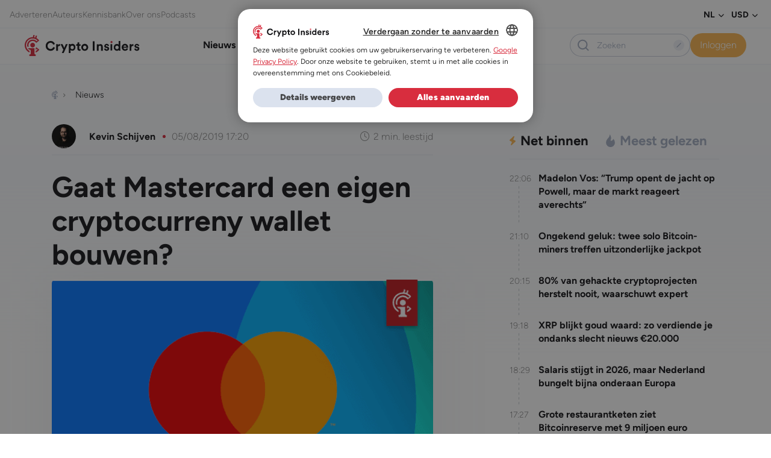

--- FILE ---
content_type: text/html; charset=UTF-8
request_url: https://www.crypto-insiders.nl/nieuws/wallets-en-exchanges/gaat-mastercard-een-eigen-cryptocurreny-wallet-bouwen/
body_size: 35931
content:
<!DOCTYPE html>
<html lang="nl-NL">
<head> <script>
var gform;gform||(document.addEventListener("gform_main_scripts_loaded",function(){gform.scriptsLoaded=!0}),document.addEventListener("gform/theme/scripts_loaded",function(){gform.themeScriptsLoaded=!0}),window.addEventListener("DOMContentLoaded",function(){gform.domLoaded=!0}),gform={domLoaded:!1,scriptsLoaded:!1,themeScriptsLoaded:!1,isFormEditor:()=>"function"==typeof InitializeEditor,callIfLoaded:function(o){return!(!gform.domLoaded||!gform.scriptsLoaded||!gform.themeScriptsLoaded&&!gform.isFormEditor()||(gform.isFormEditor()&&console.warn("The use of gform.initializeOnLoaded() is deprecated in the form editor context and will be removed in Gravity Forms 3.1."),o(),0))},initializeOnLoaded:function(o){gform.callIfLoaded(o)||(document.addEventListener("gform_main_scripts_loaded",()=>{gform.scriptsLoaded=!0,gform.callIfLoaded(o)}),document.addEventListener("gform/theme/scripts_loaded",()=>{gform.themeScriptsLoaded=!0,gform.callIfLoaded(o)}),window.addEventListener("DOMContentLoaded",()=>{gform.domLoaded=!0,gform.callIfLoaded(o)}))},hooks:{action:{},filter:{}},addAction:function(o,r,e,t){gform.addHook("action",o,r,e,t)},addFilter:function(o,r,e,t){gform.addHook("filter",o,r,e,t)},doAction:function(o){gform.doHook("action",o,arguments)},applyFilters:function(o){return gform.doHook("filter",o,arguments)},removeAction:function(o,r){gform.removeHook("action",o,r)},removeFilter:function(o,r,e){gform.removeHook("filter",o,r,e)},addHook:function(o,r,e,t,n){null==gform.hooks[o][r]&&(gform.hooks[o][r]=[]);var d=gform.hooks[o][r];null==n&&(n=r+"_"+d.length),gform.hooks[o][r].push({tag:n,callable:e,priority:t=null==t?10:t})},doHook:function(r,o,e){var t;if(e=Array.prototype.slice.call(e,1),null!=gform.hooks[r][o]&&((o=gform.hooks[r][o]).sort(function(o,r){return o.priority-r.priority}),o.forEach(function(o){"function"!=typeof(t=o.callable)&&(t=window[t]),"action"==r?t.apply(null,e):e[0]=t.apply(null,e)})),"filter"==r)return e[0]},removeHook:function(o,r,t,n){var e;null!=gform.hooks[o][r]&&(e=(e=gform.hooks[o][r]).filter(function(o,r,e){return!!(null!=n&&n!=o.tag||null!=t&&t!=o.priority)}),gform.hooks[o][r]=e)}});
</script>

	<meta charset="UTF-8" />
	<meta name="viewport" content="width=device-width, initial-scale=1" />
<meta name='robots' content='index, follow, max-image-preview:large, max-snippet:-1, max-video-preview:-1' />
	<style>img:is([sizes="auto" i], [sizes^="auto," i]) { contain-intrinsic-size: 3000px 1500px }</style>
	
	<!-- This site is optimized with the Yoast SEO Premium plugin v25.5 (Yoast SEO v26.2) - https://yoast.com/wordpress/plugins/seo/ -->
	<title>Gaat Mastercard een eigen cryptocurreny wallet bouwen?</title>
<link crossorigin data-rocket-preconnect href="https://www.googletagmanager.com" rel="preconnect">
<link crossorigin data-rocket-preconnect href="https://www.gstatic.com" rel="preconnect">
<link crossorigin data-rocket-preconnect href="https://sst.crypto-insiders.nl" rel="preconnect">
<link crossorigin data-rocket-preconnect href="https://cdn.cookie-script.com" rel="preconnect">
<link crossorigin data-rocket-preconnect href="https://securepubads.g.doubleclick.net" rel="preconnect">
<link crossorigin data-rocket-preconnect href="https://app.varify.io" rel="preconnect">
<link crossorigin data-rocket-preconnect href="https://www.google.com" rel="preconnect">
<link crossorigin data-rocket-preconnect href="https://cdn.webpushr.com" rel="preconnect">
	<meta name="description" content="Mastercard is eventueel van plan een eigen cryptocurrency wallet dienst op te starten. Dat blijkt uit meerdere vacatures geplaatst op de website van" />
	<link rel="canonical" href="https://www.crypto-insiders.nl/nieuws/wallets-en-exchanges/gaat-mastercard-een-eigen-cryptocurreny-wallet-bouwen/" />
	<meta property="og:locale" content="nl_NL" />
	<meta property="og:type" content="article" />
	<meta property="og:title" content="Gaat Mastercard een eigen cryptocurreny wallet bouwen?" />
	<meta property="og:description" content="Mastercard is eventueel van plan een eigen cryptocurrency wallet dienst op te starten. Dat blijkt uit meerdere vacatures geplaatst op de website van" />
	<meta property="og:url" content="https://www.crypto-insiders.nl/nieuws/wallets-en-exchanges/gaat-mastercard-een-eigen-cryptocurreny-wallet-bouwen/" />
	<meta property="og:site_name" content="Crypto Insiders" />
	<meta property="article:published_time" content="2019-08-05T17:20:43+00:00" />
	<meta property="article:modified_time" content="2023-08-31T13:29:59+00:00" />
	<meta property="og:image" content="https://www.crypto-insiders.nl/wp-content/uploads/2023/08/gaat_mastercard_een_cryptocurrency_wallet_bouwen.png" />
	<meta property="og:image:width" content="700" />
	<meta property="og:image:height" content="400" />
	<meta property="og:image:type" content="image/png" />
	<meta name="author" content="Kevin Schijven" />
	<meta name="twitter:card" content="summary_large_image" />
	<script type="application/ld+json" class="yoast-schema-graph">{"@context":"https://schema.org","@graph":[{"@type":"NewsArticle","@id":"https://www.crypto-insiders.nl/nieuws/wallets-en-exchanges/gaat-mastercard-een-eigen-cryptocurreny-wallet-bouwen/#article","isPartOf":{"@id":"https://www.crypto-insiders.nl/nieuws/wallets-en-exchanges/gaat-mastercard-een-eigen-cryptocurreny-wallet-bouwen/"},"author":{"name":"Kevin Schijven","@id":"https://www.crypto-insiders.nl/#/schema/person/df3df75bc1203c5177e634d3ef979a43"},"headline":"Gaat Mastercard een eigen cryptocurreny wallet bouwen?","datePublished":"2019-08-05T17:20:43+00:00","dateModified":"2023-08-31T13:29:59+00:00","mainEntityOfPage":{"@id":"https://www.crypto-insiders.nl/nieuws/wallets-en-exchanges/gaat-mastercard-een-eigen-cryptocurreny-wallet-bouwen/"},"wordCount":226,"publisher":{"@id":"https://www.crypto-insiders.nl/#organization"},"image":{"@id":"https://www.crypto-insiders.nl/nieuws/wallets-en-exchanges/gaat-mastercard-een-eigen-cryptocurreny-wallet-bouwen/#primaryimage"},"thumbnailUrl":"https://www.crypto-insiders.nl/wp-content/uploads/2023/08/gaat_mastercard_een_cryptocurrency_wallet_bouwen.png","keywords":["Facebook","Blockchain","Cryptocurrency","Wallet","Mastercard","Vacature","Libra","Calibra","Libra Association"],"articleSection":["Nieuws","Wallets en Exchanges"],"inLanguage":"nl-NL","copyrightYear":"2019","copyrightHolder":{"@id":"https://www.crypto-insiders.nl/#organization"}},{"@type":"WebPage","@id":"https://www.crypto-insiders.nl/nieuws/wallets-en-exchanges/gaat-mastercard-een-eigen-cryptocurreny-wallet-bouwen/","url":"https://www.crypto-insiders.nl/nieuws/wallets-en-exchanges/gaat-mastercard-een-eigen-cryptocurreny-wallet-bouwen/","name":"Gaat Mastercard een eigen cryptocurreny wallet bouwen?","isPartOf":{"@id":"https://www.crypto-insiders.nl/#website"},"primaryImageOfPage":{"@id":"https://www.crypto-insiders.nl/nieuws/wallets-en-exchanges/gaat-mastercard-een-eigen-cryptocurreny-wallet-bouwen/#primaryimage"},"image":{"@id":"https://www.crypto-insiders.nl/nieuws/wallets-en-exchanges/gaat-mastercard-een-eigen-cryptocurreny-wallet-bouwen/#primaryimage"},"thumbnailUrl":"https://www.crypto-insiders.nl/wp-content/uploads/2023/08/gaat_mastercard_een_cryptocurrency_wallet_bouwen.png","datePublished":"2019-08-05T17:20:43+00:00","dateModified":"2023-08-31T13:29:59+00:00","description":"Mastercard is eventueel van plan een eigen cryptocurrency wallet dienst op te starten. Dat blijkt uit meerdere vacatures geplaatst op de website van","breadcrumb":{"@id":"https://www.crypto-insiders.nl/nieuws/wallets-en-exchanges/gaat-mastercard-een-eigen-cryptocurreny-wallet-bouwen/#breadcrumb"},"inLanguage":"nl-NL","potentialAction":[{"@type":"ReadAction","target":["https://www.crypto-insiders.nl/nieuws/wallets-en-exchanges/gaat-mastercard-een-eigen-cryptocurreny-wallet-bouwen/"]}]},{"@type":"ImageObject","inLanguage":"nl-NL","@id":"https://www.crypto-insiders.nl/nieuws/wallets-en-exchanges/gaat-mastercard-een-eigen-cryptocurreny-wallet-bouwen/#primaryimage","url":"https://www.crypto-insiders.nl/wp-content/uploads/2023/08/gaat_mastercard_een_cryptocurrency_wallet_bouwen.png","contentUrl":"https://www.crypto-insiders.nl/wp-content/uploads/2023/08/gaat_mastercard_een_cryptocurrency_wallet_bouwen.png","width":700,"height":400},{"@type":"BreadcrumbList","@id":"https://www.crypto-insiders.nl/nieuws/wallets-en-exchanges/gaat-mastercard-een-eigen-cryptocurreny-wallet-bouwen/#breadcrumb","itemListElement":[{"@type":"ListItem","position":1,"name":"Home","item":"https://www.crypto-insiders.nl/"},{"@type":"ListItem","position":2,"name":"AlphaStocks","item":"https://www.crypto-insiders.nl/tag/alphastocks/"},{"@type":"ListItem","position":3,"name":"Gaat Mastercard een eigen cryptocurreny wallet bouwen?"}]},{"@type":"WebSite","@id":"https://www.crypto-insiders.nl/#website","url":"https://www.crypto-insiders.nl/","name":"Crypto Insiders","description":"#1 in Bitcoin en altcoin","publisher":{"@id":"https://www.crypto-insiders.nl/#organization"},"potentialAction":[{"@type":"SearchAction","target":{"@type":"EntryPoint","urlTemplate":"https://www.crypto-insiders.nl/?s={search_term_string}"},"query-input":{"@type":"PropertyValueSpecification","valueRequired":true,"valueName":"search_term_string"}}],"inLanguage":"nl-NL"},{"@type":"Organization","@id":"https://www.crypto-insiders.nl/#organization","name":"Crypto Insiders","url":"https://www.crypto-insiders.nl/","logo":{"@type":"ImageObject","inLanguage":"nl-NL","@id":"https://www.crypto-insiders.nl/#/schema/logo/image/","url":"https://www.crypto-insiders.nl/wp-content/uploads/2022/09/crypto-insiders-logo.svg","contentUrl":"https://www.crypto-insiders.nl/wp-content/uploads/2022/09/crypto-insiders-logo.svg","width":138,"height":26,"caption":"Crypto Insiders"},"image":{"@id":"https://www.crypto-insiders.nl/#/schema/logo/image/"}},{"@type":"Person","@id":"https://www.crypto-insiders.nl/#/schema/person/df3df75bc1203c5177e634d3ef979a43","name":"Kevin Schijven","image":{"@type":"ImageObject","inLanguage":"nl-NL","@id":"https://www.crypto-insiders.nl/#/schema/person/image/","url":"https://secure.gravatar.com/avatar/c42bcbf9e09c8c854151d3c9c934f1f166f4ef63df797dec0ebe609ff3de1a2c?s=96&d=mm&r=g","contentUrl":"https://secure.gravatar.com/avatar/c42bcbf9e09c8c854151d3c9c934f1f166f4ef63df797dec0ebe609ff3de1a2c?s=96&d=mm&r=g","caption":"Kevin Schijven"},"description":"Kevin Schijven is sinds mei 2018 werkzaam bij Crypto Insiders en vervult daar de rol van (eind)redacteur. Met een achtergrond in ICT en bedrijfskunde, gevolgd door rechten en criminologie aan de Vrije Universiteit, brengt hij een unieke mix van vaardigheden mee. Zijn interesse in cryptocurrency ontstond door de potentie om een bedrijf op te bouwen rond nieuwe technologie. Kevin heeft inmiddels duizenden artikelen geschreven en is gespecialiseerd in het laatste crypto nieuws.","url":"https://www.crypto-insiders.nl/author/kevin-schijven/"}]}</script>
	<!-- / Yoast SEO Premium plugin. -->


<title>Gaat Mastercard een eigen cryptocurreny wallet bouwen?</title>
<link rel="alternate" type="application/rss+xml" title="Crypto Insiders &raquo; feed" href="https://www.crypto-insiders.nl/feed/" />
<link rel="alternate" type="application/rss+xml" title="Crypto Insiders &raquo; reacties feed" href="https://www.crypto-insiders.nl/comments/feed/" />
		<style>
			.lazyload,
			.lazyloading {
				max-width: 100%;
			}
		</style>
		<link rel='stylesheet' id='optinmonster-memberpress-css' href='https://www.crypto-insiders.nl/wp-content/plugins/optinmonster/assets/dist/css/memberpress.min.css?ver=2.16.21' media='all' />
<style id='exp-header-style-inline-css'>
.wp-block-bar-bar{background-color:#21759b;color:#fff;padding:2px}

</style>
<style id='exp-breadcrumbs-style-inline-css'>
.wp-block-bar-bar{background-color:#21759b;color:#fff;padding:2px}

</style>
<style id='exp-advertisement-tips-style-inline-css'>
.wp-block-bar-bar{background-color:#21759b;color:#fff;padding:2px}

</style>
<style id='exp-page-content-style-inline-css'>
.wp-block-bar-bar{background-color:#21759b;color:#fff;padding:2px}

</style>
<style id='exp-sharing-style-inline-css'>
.wp-block-bar-bar{background-color:#21759b;color:#fff;padding:2px}

</style>
<style id='exp-author-detail-style-inline-css'>
.wp-block-bar-bar{background-color:#21759b;color:#fff;padding:2px}

</style>
<style id='exp-related-posts-style-inline-css'>
.wp-block-bar-bar{background-color:#21759b;color:#fff;padding:2px}

</style>
<style id='exp-google-ad-style-inline-css'>
.wp-block-bar-bar{background-color:#21759b;color:#fff;padding:2px}

</style>
<style id='exp-newsletter-style-inline-css'>
.wp-block-bar-bar{background-color:#21759b;color:#fff;padding:2px}

</style>
<style id='exp-related-news-style-inline-css'>
.wp-block-bar-bar{background-color:#21759b;color:#fff;padding:2px}

</style>
<link rel='stylesheet' id='wpml-legacy-horizontal-list-0-css' href='https://www.crypto-insiders.nl/wp-content/plugins/sitepress-multilingual-cms/templates/language-switchers/legacy-list-horizontal/style.min.css?ver=1' media='all' />
<style id='exp-footer-style-inline-css'>
.wp-block-bar-bar{background-color:#21759b;color:#fff;padding:2px}

</style>
<link rel='stylesheet' id='mp-theme-css' href='https://www.crypto-insiders.nl/wp-content/plugins/memberpress/css/ui/theme.css?ver=1.12.11' media='all' />
<link rel='stylesheet' id='post-views-counter-frontend-css' href='https://www.crypto-insiders.nl/wp-content/plugins/post-views-counter/css/frontend.min.css?ver=1.5.9' media='all' />
<link rel='stylesheet' id='wp-bootstrap-blocks-styles-css' href='https://www.crypto-insiders.nl/wp-content/plugins/wp-bootstrap-blocks/build/style-index.css?ver=5.2.1' media='all' />
<style id='global-styles-inline-css'>
:root{--wp--preset--aspect-ratio--square: 1;--wp--preset--aspect-ratio--4-3: 4/3;--wp--preset--aspect-ratio--3-4: 3/4;--wp--preset--aspect-ratio--3-2: 3/2;--wp--preset--aspect-ratio--2-3: 2/3;--wp--preset--aspect-ratio--16-9: 16/9;--wp--preset--aspect-ratio--9-16: 9/16;--wp--preset--color--black: #000000;--wp--preset--color--cyan-bluish-gray: #abb8c3;--wp--preset--color--white: #ffffff;--wp--preset--color--pale-pink: #f78da7;--wp--preset--color--vivid-red: #cf2e2e;--wp--preset--color--luminous-vivid-orange: #ff6900;--wp--preset--color--luminous-vivid-amber: #fcb900;--wp--preset--color--light-green-cyan: #7bdcb5;--wp--preset--color--vivid-green-cyan: #00d084;--wp--preset--color--pale-cyan-blue: #8ed1fc;--wp--preset--color--vivid-cyan-blue: #0693e3;--wp--preset--color--vivid-purple: #9b51e0;--wp--preset--color--pizza: #0d3b66;--wp--preset--color--secondary: #ee964b;--wp--preset--color--background: #FFFFFF;--wp--preset--color--foreground: #333333;--wp--preset--gradient--vivid-cyan-blue-to-vivid-purple: linear-gradient(135deg,rgba(6,147,227,1) 0%,rgb(155,81,224) 100%);--wp--preset--gradient--light-green-cyan-to-vivid-green-cyan: linear-gradient(135deg,rgb(122,220,180) 0%,rgb(0,208,130) 100%);--wp--preset--gradient--luminous-vivid-amber-to-luminous-vivid-orange: linear-gradient(135deg,rgba(252,185,0,1) 0%,rgba(255,105,0,1) 100%);--wp--preset--gradient--luminous-vivid-orange-to-vivid-red: linear-gradient(135deg,rgba(255,105,0,1) 0%,rgb(207,46,46) 100%);--wp--preset--gradient--very-light-gray-to-cyan-bluish-gray: linear-gradient(135deg,rgb(238,238,238) 0%,rgb(169,184,195) 100%);--wp--preset--gradient--cool-to-warm-spectrum: linear-gradient(135deg,rgb(74,234,220) 0%,rgb(151,120,209) 20%,rgb(207,42,186) 40%,rgb(238,44,130) 60%,rgb(251,105,98) 80%,rgb(254,248,76) 100%);--wp--preset--gradient--blush-light-purple: linear-gradient(135deg,rgb(255,206,236) 0%,rgb(152,150,240) 100%);--wp--preset--gradient--blush-bordeaux: linear-gradient(135deg,rgb(254,205,165) 0%,rgb(254,45,45) 50%,rgb(107,0,62) 100%);--wp--preset--gradient--luminous-dusk: linear-gradient(135deg,rgb(255,203,112) 0%,rgb(199,81,192) 50%,rgb(65,88,208) 100%);--wp--preset--gradient--pale-ocean: linear-gradient(135deg,rgb(255,245,203) 0%,rgb(182,227,212) 50%,rgb(51,167,181) 100%);--wp--preset--gradient--electric-grass: linear-gradient(135deg,rgb(202,248,128) 0%,rgb(113,206,126) 100%);--wp--preset--gradient--midnight: linear-gradient(135deg,rgb(2,3,129) 0%,rgb(40,116,252) 100%);--wp--preset--font-size--small: 13px;--wp--preset--font-size--medium: 20px;--wp--preset--font-size--large: 36px;--wp--preset--font-size--x-large: 42px;--wp--preset--spacing--20: 0.44rem;--wp--preset--spacing--30: 0.67rem;--wp--preset--spacing--40: 1rem;--wp--preset--spacing--50: 1.5rem;--wp--preset--spacing--60: 2.25rem;--wp--preset--spacing--70: 3.38rem;--wp--preset--spacing--80: 5.06rem;--wp--preset--shadow--natural: 6px 6px 9px rgba(0, 0, 0, 0.2);--wp--preset--shadow--deep: 12px 12px 50px rgba(0, 0, 0, 0.4);--wp--preset--shadow--sharp: 6px 6px 0px rgba(0, 0, 0, 0.2);--wp--preset--shadow--outlined: 6px 6px 0px -3px rgba(255, 255, 255, 1), 6px 6px rgba(0, 0, 0, 1);--wp--preset--shadow--crisp: 6px 6px 0px rgba(0, 0, 0, 1);}:where(body) { margin: 0; }.wp-site-blocks > .alignleft { float: left; margin-right: 2em; }.wp-site-blocks > .alignright { float: right; margin-left: 2em; }.wp-site-blocks > .aligncenter { justify-content: center; margin-left: auto; margin-right: auto; }:where(.is-layout-flex){gap: 0.5em;}:where(.is-layout-grid){gap: 0.5em;}.is-layout-flow > .alignleft{float: left;margin-inline-start: 0;margin-inline-end: 2em;}.is-layout-flow > .alignright{float: right;margin-inline-start: 2em;margin-inline-end: 0;}.is-layout-flow > .aligncenter{margin-left: auto !important;margin-right: auto !important;}.is-layout-constrained > .alignleft{float: left;margin-inline-start: 0;margin-inline-end: 2em;}.is-layout-constrained > .alignright{float: right;margin-inline-start: 2em;margin-inline-end: 0;}.is-layout-constrained > .aligncenter{margin-left: auto !important;margin-right: auto !important;}.is-layout-constrained > :where(:not(.alignleft):not(.alignright):not(.alignfull)){margin-left: auto !important;margin-right: auto !important;}body .is-layout-flex{display: flex;}.is-layout-flex{flex-wrap: wrap;align-items: center;}.is-layout-flex > :is(*, div){margin: 0;}body .is-layout-grid{display: grid;}.is-layout-grid > :is(*, div){margin: 0;}body{padding-top: 0px;padding-right: 0px;padding-bottom: 0px;padding-left: 0px;}a:where(:not(.wp-element-button)){text-decoration: underline;}:root :where(.wp-element-button, .wp-block-button__link){background-color: #32373c;border-width: 0;color: #fff;font-family: inherit;font-size: inherit;line-height: inherit;padding: calc(0.667em + 2px) calc(1.333em + 2px);text-decoration: none;}.has-black-color{color: var(--wp--preset--color--black) !important;}.has-cyan-bluish-gray-color{color: var(--wp--preset--color--cyan-bluish-gray) !important;}.has-white-color{color: var(--wp--preset--color--white) !important;}.has-pale-pink-color{color: var(--wp--preset--color--pale-pink) !important;}.has-vivid-red-color{color: var(--wp--preset--color--vivid-red) !important;}.has-luminous-vivid-orange-color{color: var(--wp--preset--color--luminous-vivid-orange) !important;}.has-luminous-vivid-amber-color{color: var(--wp--preset--color--luminous-vivid-amber) !important;}.has-light-green-cyan-color{color: var(--wp--preset--color--light-green-cyan) !important;}.has-vivid-green-cyan-color{color: var(--wp--preset--color--vivid-green-cyan) !important;}.has-pale-cyan-blue-color{color: var(--wp--preset--color--pale-cyan-blue) !important;}.has-vivid-cyan-blue-color{color: var(--wp--preset--color--vivid-cyan-blue) !important;}.has-vivid-purple-color{color: var(--wp--preset--color--vivid-purple) !important;}.has-pizza-color{color: var(--wp--preset--color--pizza) !important;}.has-secondary-color{color: var(--wp--preset--color--secondary) !important;}.has-background-color{color: var(--wp--preset--color--background) !important;}.has-foreground-color{color: var(--wp--preset--color--foreground) !important;}.has-black-background-color{background-color: var(--wp--preset--color--black) !important;}.has-cyan-bluish-gray-background-color{background-color: var(--wp--preset--color--cyan-bluish-gray) !important;}.has-white-background-color{background-color: var(--wp--preset--color--white) !important;}.has-pale-pink-background-color{background-color: var(--wp--preset--color--pale-pink) !important;}.has-vivid-red-background-color{background-color: var(--wp--preset--color--vivid-red) !important;}.has-luminous-vivid-orange-background-color{background-color: var(--wp--preset--color--luminous-vivid-orange) !important;}.has-luminous-vivid-amber-background-color{background-color: var(--wp--preset--color--luminous-vivid-amber) !important;}.has-light-green-cyan-background-color{background-color: var(--wp--preset--color--light-green-cyan) !important;}.has-vivid-green-cyan-background-color{background-color: var(--wp--preset--color--vivid-green-cyan) !important;}.has-pale-cyan-blue-background-color{background-color: var(--wp--preset--color--pale-cyan-blue) !important;}.has-vivid-cyan-blue-background-color{background-color: var(--wp--preset--color--vivid-cyan-blue) !important;}.has-vivid-purple-background-color{background-color: var(--wp--preset--color--vivid-purple) !important;}.has-pizza-background-color{background-color: var(--wp--preset--color--pizza) !important;}.has-secondary-background-color{background-color: var(--wp--preset--color--secondary) !important;}.has-background-background-color{background-color: var(--wp--preset--color--background) !important;}.has-foreground-background-color{background-color: var(--wp--preset--color--foreground) !important;}.has-black-border-color{border-color: var(--wp--preset--color--black) !important;}.has-cyan-bluish-gray-border-color{border-color: var(--wp--preset--color--cyan-bluish-gray) !important;}.has-white-border-color{border-color: var(--wp--preset--color--white) !important;}.has-pale-pink-border-color{border-color: var(--wp--preset--color--pale-pink) !important;}.has-vivid-red-border-color{border-color: var(--wp--preset--color--vivid-red) !important;}.has-luminous-vivid-orange-border-color{border-color: var(--wp--preset--color--luminous-vivid-orange) !important;}.has-luminous-vivid-amber-border-color{border-color: var(--wp--preset--color--luminous-vivid-amber) !important;}.has-light-green-cyan-border-color{border-color: var(--wp--preset--color--light-green-cyan) !important;}.has-vivid-green-cyan-border-color{border-color: var(--wp--preset--color--vivid-green-cyan) !important;}.has-pale-cyan-blue-border-color{border-color: var(--wp--preset--color--pale-cyan-blue) !important;}.has-vivid-cyan-blue-border-color{border-color: var(--wp--preset--color--vivid-cyan-blue) !important;}.has-vivid-purple-border-color{border-color: var(--wp--preset--color--vivid-purple) !important;}.has-pizza-border-color{border-color: var(--wp--preset--color--pizza) !important;}.has-secondary-border-color{border-color: var(--wp--preset--color--secondary) !important;}.has-background-border-color{border-color: var(--wp--preset--color--background) !important;}.has-foreground-border-color{border-color: var(--wp--preset--color--foreground) !important;}.has-vivid-cyan-blue-to-vivid-purple-gradient-background{background: var(--wp--preset--gradient--vivid-cyan-blue-to-vivid-purple) !important;}.has-light-green-cyan-to-vivid-green-cyan-gradient-background{background: var(--wp--preset--gradient--light-green-cyan-to-vivid-green-cyan) !important;}.has-luminous-vivid-amber-to-luminous-vivid-orange-gradient-background{background: var(--wp--preset--gradient--luminous-vivid-amber-to-luminous-vivid-orange) !important;}.has-luminous-vivid-orange-to-vivid-red-gradient-background{background: var(--wp--preset--gradient--luminous-vivid-orange-to-vivid-red) !important;}.has-very-light-gray-to-cyan-bluish-gray-gradient-background{background: var(--wp--preset--gradient--very-light-gray-to-cyan-bluish-gray) !important;}.has-cool-to-warm-spectrum-gradient-background{background: var(--wp--preset--gradient--cool-to-warm-spectrum) !important;}.has-blush-light-purple-gradient-background{background: var(--wp--preset--gradient--blush-light-purple) !important;}.has-blush-bordeaux-gradient-background{background: var(--wp--preset--gradient--blush-bordeaux) !important;}.has-luminous-dusk-gradient-background{background: var(--wp--preset--gradient--luminous-dusk) !important;}.has-pale-ocean-gradient-background{background: var(--wp--preset--gradient--pale-ocean) !important;}.has-electric-grass-gradient-background{background: var(--wp--preset--gradient--electric-grass) !important;}.has-midnight-gradient-background{background: var(--wp--preset--gradient--midnight) !important;}.has-small-font-size{font-size: var(--wp--preset--font-size--small) !important;}.has-medium-font-size{font-size: var(--wp--preset--font-size--medium) !important;}.has-large-font-size{font-size: var(--wp--preset--font-size--large) !important;}.has-x-large-font-size{font-size: var(--wp--preset--font-size--x-large) !important;}
:root :where(.wp-block-exp-coininfo){padding-bottom: var(--wp--preset--spacing--70);}
:root :where(.wp-block-exp-google-ad){padding-top: var(--wp--preset--spacing--40);padding-right: 0;padding-left: 0;}
</style>
<style id='wp-block-template-skip-link-inline-css'>

		.skip-link.screen-reader-text {
			border: 0;
			clip-path: inset(50%);
			height: 1px;
			margin: -1px;
			overflow: hidden;
			padding: 0;
			position: absolute !important;
			width: 1px;
			word-wrap: normal !important;
		}

		.skip-link.screen-reader-text:focus {
			background-color: #eee;
			clip-path: none;
			color: #444;
			display: block;
			font-size: 1em;
			height: auto;
			left: 5px;
			line-height: normal;
			padding: 15px 23px 14px;
			text-decoration: none;
			top: 5px;
			width: auto;
			z-index: 100000;
		}
</style>
<link rel='stylesheet' id='poll-maker-ays-css' href='https://www.crypto-insiders.nl/wp-content/plugins/poll-maker/public/css/poll-maker-ays-public.css?ver=6.0.8' media='all' />
<link rel='stylesheet' id='expedition-vendor-styles-css' href='https://www.crypto-insiders.nl/wp-content/themes/expedition-theme/assets/css/vendor.6a8c5.css?ver=vendor.6a8c5.css' media='all' />
<link rel='stylesheet' id='expedition-styles-css' href='https://www.crypto-insiders.nl/wp-content/themes/expedition-theme/assets/css/app.5bb0a.css?ver=app.5bb0a.css' media='all' />
<script id="jquery-core-js-extra">
var ajax = {"url":"https:\/\/www.crypto-insiders.nl\/wp-admin\/admin-ajax.php","nonce":"41bc5275e3"};
var ajax = {"url":"https:\/\/www.crypto-insiders.nl\/wp-admin\/admin-ajax.php","nonce":"41bc5275e3"};
var ajax = {"url":"https:\/\/www.crypto-insiders.nl\/wp-admin\/admin-ajax.php","nonce":"92a54f41c4"};
</script>
<script src="https://www.crypto-insiders.nl/wp-includes/js/jquery/jquery.min.js?ver=3.7.1" id="jquery-core-js"></script>
<script src="https://www.crypto-insiders.nl/wp-includes/js/jquery/jquery-migrate.min.js?ver=3.4.1" id="jquery-migrate-js"></script>
<script defer='defer' src="https://www.crypto-insiders.nl/wp-content/plugins/gravityforms/js/jquery.json.min.js?ver=2.9.21" id="gform_json-js"></script>
<script id="gform_gravityforms-js-extra">
var gf_global = {"gf_currency_config":{"name":"Euro","symbol_left":"\u20ac","symbol_right":"","symbol_padding":" ","thousand_separator":".","decimal_separator":",","decimals":2,"code":"EUR"},"base_url":"https:\/\/www.crypto-insiders.nl\/wp-content\/plugins\/gravityforms","number_formats":[],"spinnerUrl":"https:\/\/www.crypto-insiders.nl\/wp-content\/plugins\/gravityforms\/images\/spinner.svg","version_hash":"cd743c005e00bbe58a560bf35585c418","strings":{"newRowAdded":"Nieuwe rij toegevoegd.","rowRemoved":"Rij verwijderd","formSaved":"Het formulier is opgeslagen. De inhoud bevat de link om terug te keren en het formulier in te vullen."}};
var gf_global = {"gf_currency_config":{"name":"Euro","symbol_left":"\u20ac","symbol_right":"","symbol_padding":" ","thousand_separator":".","decimal_separator":",","decimals":2,"code":"EUR"},"base_url":"https:\/\/www.crypto-insiders.nl\/wp-content\/plugins\/gravityforms","number_formats":[],"spinnerUrl":"https:\/\/www.crypto-insiders.nl\/wp-content\/plugins\/gravityforms\/images\/spinner.svg","version_hash":"cd743c005e00bbe58a560bf35585c418","strings":{"newRowAdded":"Nieuwe rij toegevoegd.","rowRemoved":"Rij verwijderd","formSaved":"Het formulier is opgeslagen. De inhoud bevat de link om terug te keren en het formulier in te vullen."}};
var gform_i18n = {"datepicker":{"days":{"monday":"Ma","tuesday":"Di","wednesday":"Wo","thursday":"Do","friday":"Vr","saturday":"Za","sunday":"Zo"},"months":{"january":"Januari","february":"Februari","march":"Maart","april":"April","may":"Mei","june":"Juni","july":"Juli","august":"Augustus","september":"September","october":"Oktober","november":"November","december":"December"},"firstDay":1,"iconText":"Selecteer een datum"}};
var gf_legacy_multi = {"1":""};
var gform_gravityforms = {"strings":{"invalid_file_extension":"Dit bestandstype is niet toegestaan. Moet \u00e9\u00e9n van de volgende zijn:","delete_file":"Dit bestand verwijderen","in_progress":"in behandeling","file_exceeds_limit":"Bestand overschrijdt limiet bestandsgrootte","illegal_extension":"Dit type bestand is niet toegestaan.","max_reached":"Maximale aantal bestanden bereikt","unknown_error":"Er was een probleem bij het opslaan van het bestand op de server","currently_uploading":"Wacht tot het uploaden is voltooid","cancel":"Annuleren","cancel_upload":"Deze upload annuleren","cancelled":"Geannuleerd","error":"Fout","message":"Bericht"},"vars":{"images_url":"https:\/\/www.crypto-insiders.nl\/wp-content\/plugins\/gravityforms\/images"}};
</script>
<script defer='defer' src="https://www.crypto-insiders.nl/wp-content/plugins/gravityforms/js/gravityforms.min.js?ver=2.9.21" id="gform_gravityforms-js"></script>
<script defer='defer' src="https://www.crypto-insiders.nl/wp-content/plugins/gravityforms/assets/js/dist/utils.min.js?ver=380b7a5ec0757c78876bc8a59488f2f3" id="gform_gravityforms_utils-js"></script>
<script src="https://www.crypto-insiders.nl/wp-includes/js/dist/vendor/react.min.js?ver=18.3.1.1" id="react-js"></script>
<script src="https://www.crypto-insiders.nl/wp-includes/js/dist/vendor/react-dom.min.js?ver=18.3.1.1" id="react-dom-js"></script>
<script src="https://www.crypto-insiders.nl/wp-includes/js/dist/vendor/react-jsx-runtime.min.js?ver=18.3.1" id="react-jsx-runtime-js"></script>
<script src="https://www.crypto-insiders.nl/wp-includes/js/dist/vendor/wp-polyfill.min.js?ver=3.15.0" id="wp-polyfill-js"></script>
<script src="https://www.crypto-insiders.nl/wp-content/themes/expedition-theme/build/Blocks/PriceGainersLosers/view.js?ver=9e236d1e94da2f3a553b" id="exp-price-gainers-losers-view-script-js" defer data-wp-strategy="defer"></script>
<script id="wpml-cookie-js-extra">
var wpml_cookies = {"wp-wpml_current_language":{"value":"nl","expires":1,"path":"\/"}};
var wpml_cookies = {"wp-wpml_current_language":{"value":"nl","expires":1,"path":"\/"}};
</script>
<script src="https://www.crypto-insiders.nl/wp-content/plugins/sitepress-multilingual-cms/res/js/cookies/language-cookie.js?ver=484900" id="wpml-cookie-js" defer data-wp-strategy="defer"></script>
<script id="wpml-xdomain-data-js-extra">
var wpml_xdomain_data = {"css_selector":"wpml-ls-item","ajax_url":"https:\/\/www.crypto-insiders.nl\/wp-admin\/admin-ajax.php","current_lang":"nl","_nonce":"f81e68c140"};
</script>
<script src="https://www.crypto-insiders.nl/wp-content/plugins/sitepress-multilingual-cms/res/js/xdomain-data.js?ver=484900" id="wpml-xdomain-data-js" defer data-wp-strategy="defer"></script>
<meta name="generator" content="WPML ver:4.8.4 stt:110,11,8,5;" />
		<script>
			document.documentElement.className = document.documentElement.className.replace('no-js', 'js');
		</script>
				<style>
			.no-js img.lazyload {
				display: none;
			}

			figure.wp-block-image img.lazyloading {
				min-width: 150px;
			}

			.lazyload,
			.lazyloading {
				--smush-placeholder-width: 100px;
				--smush-placeholder-aspect-ratio: 1/1;
				width: var(--smush-image-width, var(--smush-placeholder-width)) !important;
				aspect-ratio: var(--smush-image-aspect-ratio, var(--smush-placeholder-aspect-ratio)) !important;
			}

						.lazyload, .lazyloading {
				opacity: 0;
			}

			.lazyloaded {
				opacity: 1;
				transition: opacity 150ms;
				transition-delay: 0ms;
			}

					</style>
		<!-- SST by Taggrs -->
 <script>(function(w,d,s,l,i){w[l]=w[l]||[];w[l].push({'gtm.start':new Date().getTime(),event:'gtm.js'});var f=d.getElementsByTagName(s)[0],j=d.createElement(s),dl=l!='dataLayer'?'&l='+l:'';j.async=true;j.src='https://sst.crypto-insiders.nl/2DkHROOsvn.js?tg='+i+dl;f.parentNode.insertBefore(j,f);})(window,document,'script','dataLayer','WKDNMD8');</script>
<!-- End SST Taggrs -->

<!-- Cookie-Script -->
<script type="text/javascript" charset="UTF-8" src="//cdn.cookie-script.com/s/d6b728640732c709aa890cd00601872c.js"></script>

<script>
document.addEventListener("DOMContentLoaded", function () {
    const footerMenu = document.querySelector(".footer__legal-menu");

    if (footerMenu) {
        const links = footerMenu.querySelectorAll("a"); // Zoek alleen binnen de footer__legal-menu
        const cookieTexts = [
            "cookie instellingen"
        ];

        links.forEach(link => {
            if (cookieTexts.includes(link.textContent.trim().toLowerCase())) {
                link.addEventListener("click", function (event) {
                    event.preventDefault(); // Voorkomt herladen van de pagina
                    CookieScript.instance.show();
                });
            }
        });
    }
});
</script>

<!-- AdManager -->
<script async src="https://securepubads.g.doubleclick.net/tag/js/gpt.js"></script>
<script>
  window.googletag = window.googletag || {cmd: []};
  googletag.cmd.push(function() {
    googletag.defineSlot('/21883747783/2024-Sidebar-homepage-block', [320, 100], 'div-gpt-ad-1732625564819-0').addService(googletag.pubads());
    googletag.defineSlot('/21883747783/2024-Homepage-billboard-1', [[320, 100], [1200, 250]], 'div-gpt-ad-1732625413993-0').addService(googletag.pubads());
    googletag.defineSlot('/21883747783/2024-Homepage-billboard-2', [[320, 100], [1200, 250]], 'div-gpt-ad-1732625466082-0').addService(googletag.pubads());
    googletag.defineSlot('/21883747783/2024-Post-loop-1', [[650, 200], [320, 100]], 'div-gpt-ad-1732625601232-0').addService(googletag.pubads());
    googletag.defineSlot('/21883747783/2024-Post-loop-2', [[650, 200], [320, 100]], 'div-gpt-ad-1732625667143-0').addService(googletag.pubads());
    googletag.defineSlot('/21883747783/2024-Post-loop-3', [[320, 100], [650, 200]], 'div-gpt-ad-1732625698449-0').addService(googletag.pubads());
    googletag.defineSlot('/21883747783/2024-Post-loop-4', [[650, 200], [320, 100]], 'div-gpt-ad-1732625755536-0').addService(googletag.pubads());
    googletag.defineSlot('/21883747783/2024-Post-loop-5', [[320, 100], [650, 200]], 'div-gpt-ad-1732625788728-0').addService(googletag.pubads());
    googletag.defineSlot('/21883747783/2024-Post-loop-6', [[320, 100], [650, 200]], 'div-gpt-ad-1732625825545-0').addService(googletag.pubads());
    googletag.defineSlot('/21883747783/2024-Post-loop-7', [[650, 200], [320, 100]], 'div-gpt-ad-1732625854975-0').addService(googletag.pubads());
    googletag.defineSlot('/21883747783/2024-Post-loop-8', [[320, 100], [650, 200]], 'div-gpt-ad-1732625884472-0').addService(googletag.pubads());
    googletag.defineSlot('/21883747783/2024-Category-sidebar', [300, 250], 'div-gpt-ad-1732554378869-0').addService(googletag.pubads());
    googletag.defineSlot('/21883747783/2024-Single-post-sidebar', [320, 100], 'div-gpt-ad-1732625913317-0').addService(googletag.pubads());
    googletag.defineSlot('/21883747783/2024-Single-post-sidebar-2', [300, 250], 'div-gpt-ad-1732554445241-0').addService(googletag.pubads());
	  googletag.defineSlot('/21883747783/2024-Post-content', [320, 100], 'div-gpt-ad-1732916430080-0').addService(googletag.pubads());
    googletag.pubads().enableSingleRequest();
    googletag.pubads().collapseEmptyDivs();
    googletag.enableServices();
  });
</script>

<!-- Varify.io® code for Crypto Insiders--><script>  window.varify = window.varify || {}; window.varify.iid = 2882;</script><script async src="https://app.varify.io/varify.js"></script>
<style>.varify-antiflicker{opacity:0 !important}</style>
<script>(function (n,o, f,l,i,c,k,e,r) {
  var z = n.classList;z.add(o);setTimeout(()=>z.remove(o),f)
}(document.documentElement, 'varify-antiflicker', 4000));</script>
<meta name="apple-itunes-app" content="app-id=6746245172">		<style>
			.algolia-search-highlight {
				background-color: #fffbcc;
				border-radius: 2px;
				font-style: normal;
			}
		</style>
		<link rel="icon" href="https://www.crypto-insiders.nl/wp-content/uploads/2023/10/cropped-CI-favicon-red-32x32.png" sizes="32x32" />
<link rel="icon" href="https://www.crypto-insiders.nl/wp-content/uploads/2023/10/cropped-CI-favicon-red-192x192.png" sizes="192x192" />
<link rel="apple-touch-icon" href="https://www.crypto-insiders.nl/wp-content/uploads/2023/10/cropped-CI-favicon-red-180x180.png" />
<meta name="msapplication-TileImage" content="https://www.crypto-insiders.nl/wp-content/uploads/2023/10/cropped-CI-favicon-red-270x270.png" />
<meta name="generator" content="WP Rocket 3.19.1.2" data-wpr-features="wpr_preconnect_external_domains wpr_oci wpr_preload_links wpr_host_fonts_locally wpr_desktop" /></head>

<body class="wp-singular post-template-default single single-post postid-166605 single-format-standard wp-embed-responsive wp-theme-expedition-theme bg--linear-gradient-two-sides bg--white-mobile has-desktop-default-padding menu-static">
<!-- SST by Taggrs (noscript) -->
 <noscript><iframe src="https://sst.crypto-insiders.nl/2DkHROOsvn.html?tg=WKDNMD8" height="0" width="0" style="display:none;visibility:hidden"></iframe></noscript>
<!-- End SST by Taggrs (noscript) -->
<div class="wp-site-blocks"><section class="exp-reading-progress">
    <div class="exp-reading-progress__bar"></div>
</section>


<header class="header--primary header--white header--down">
    <div class="nav-bar__border-bottom-snow">
            <div class="container-fluid g-0">
        <div class="header--progress-container">
            <div class="header--progress-bar" id="js-progress-bar"></div>
        </div>
    </div>
        <div class="container-fluid navbar--max-width d-none d-lg-block">
            <div class="row">
                <div class="col-12">
                    <div class="nav-bar__border-bottom-snow--inner d-flex justify-content-between">
                        <div>
                                <ul class="navbar-nav navbar-nav--top">
                    <li class="nav-item menu-item menu-item-type-custom menu-item-object-custom menu-item-35">
                <a class="nav-link" target="_blank" href="https://www.crypto-insiders.nl/over-ons/adverteren/">
                    Adverteren
                </a>
            </li>
                    <li class="nav-item menu-item menu-item-type-post_type menu-item-object-page menu-item-573980">
                <a class="nav-link" target="_self" href="https://www.crypto-insiders.nl/author/">
                    Auteurs
                </a>
            </li>
                    <li class="nav-item menu-item menu-item-type-post_type menu-item-object-page menu-item-573981">
                <a class="nav-link" target="_self" href="https://www.crypto-insiders.nl/kennisbank/">
                    Kennisbank
                </a>
            </li>
                    <li class="nav-item menu-item menu-item-type-custom menu-item-object-custom menu-item-37">
                <a class="nav-link" target="_blank" href="https://www.crypto-insiders.nl/over-ons/">
                    Over ons
                </a>
            </li>
                    <li class="nav-item menu-item menu-item-type-post_type menu-item-object-page menu-item-840428">
                <a class="nav-link" target="_self" href="https://www.crypto-insiders.nl/podcasts/">
                    Podcasts
                </a>
            </li>
            </ul>
                        </div>
                        <div class="d-flex">
                                                            <div class="dropdown site-switcher">
    <button class="dropdown-toggle site-switcher__button" href="#" role="button" data-bs-toggle="dropdown" aria-expanded="false">
                                    NL
                                                                                    </button>

    <ul class="dropdown-menu dropdown-menu-end">
                    <li>
                <a class="dropdown-item active" href="https://www.crypto-insiders.nl/nieuws/wallets-en-exchanges/gaat-mastercard-een-eigen-cryptocurreny-wallet-bouwen/">NL</a>
            </li>
                    <li>
                <a class="dropdown-item " href="https://www.crypto-insiders.fr/">FR</a>
            </li>
                    <li>
                <a class="dropdown-item " href="https://www.crypto-insiders.de/">DE</a>
            </li>
                    <li>
                <a class="dropdown-item " href="https://www.crypto-insiders.es/">ES</a>
            </li>
            </ul>
</div>

                                                                        
<div class="valuta-selector">
    <div class="dropdown">
        <button class="dropdown-toggle valuta-selector__button" type="button" data-bs-toggle="dropdown" aria-expanded="false">
            USD
        </button>

        <div class="dropdown-menu dropdown-menu-lg-end valuta-selector__dropdown-menu">
            <button class="dropdown-item dropdown-item__valuta js-valuta-selector active" type="button" data-valuta="USD">
                USD
            </button>

            <button class="dropdown-item dropdown-item__valuta js-valuta-selector" type="button" data-valuta="EUR">
                EUR
            </button>
        </div>
    </div>
</div>
                        </div>
                    </div>
                </div>
            </div>
        </div>
    </div>

    
<div class="wrapper">
    <nav class="navbar navbar--primary navbar-expand-lg">
        <div class="container-fluid navbar--max-width">
                            <a class="header__site-logo-url" href="/" title="Terug naar Crypto Insiders">
                    <img src="https://www.crypto-insiders.nl/wp-content/uploads/2022/09/crypto-insiders-logo.svg" class="header__site-logo" alt="Crypto Insiders" loading="lazy" />
                </a>
            
            <div class="collapse navbar-collapse h-100 justify-content-center" id="navbarText">
                    <ul class="navbar-nav mb-2 mb-lg-0 h-100">
                    <li class="nav-item dropdown-mega position-static menu-item menu-item-type-taxonomy menu-item-object-category current-post-ancestor current-menu-parent current-post-parent menu-item-has-children menu-item-586725">
                <a class="nav-link top-level has-children" target="_self" href="https://www.crypto-insiders.nl/nieuws/"  aria-expanded="false">
                    Nieuws
                </a>

                                        <ul class="dropdown-menu megamenu" aria-labelledby="navbarDropdownMenuLink">
        <div class="mega-content">
            <div class="container">
                <div class="row">
                    <div class="col-12 col-xl-10 offset-xl-1">
                        <div class="mega-content__title">
                                                                                                                                                                                            
                                <li class="nav-item menu-item menu-item-type-taxonomy menu-item-object-category current-post-ancestor current-menu-parent current-post-parent menu-item-has-children menu-item-122468">
                                    <div class="nav-item__selection">
                                                                                                                                    <i class="fa-solid fa-circle" style="color: #dd3333"></i>
                                                                                                                            
                                                                                    <a class="nav-link dropdown-item" target="_self" href="https://www.crypto-insiders.nl/nieuws/">
                                                Nieuwscategorieën
                                            </a>
                                                                            </div>

                                                                                <ul class="dropdown-menu d-flex flex-row col-12 col-lg-9" aria-labelledby="navbarDropdownMenuLink">
                            <div class="dropdown-menu__column">
                                                                                                            
                                    <li class="nav-item menu-item menu-item-type-taxonomy menu-item-object-category menu-item-121694">
                        <div class="nav-item__selection">
                                                                                    
                                                            <a class="nav-link dropdown-item" target="_self" href="https://www.crypto-insiders.nl/nieuws/net-binnen/">Net binnen</a>
                            
                                                    </div>
                    </li>
                                                                                                                            
                                    <li class="nav-item menu-item menu-item-type-taxonomy menu-item-object-category menu-item-121700">
                        <div class="nav-item__selection">
                                                                                    
                                                            <a class="nav-link dropdown-item" target="_self" href="https://www.crypto-insiders.nl/nieuws/trending/">Trending</a>
                            
                                                    </div>
                    </li>
                                                                                                                            
                                    <li class="nav-item menu-item menu-item-type-taxonomy menu-item-object-category menu-item-370758">
                        <div class="nav-item__selection">
                                                                                    
                                                            <a class="nav-link dropdown-item" target="_self" href="https://www.crypto-insiders.nl/nieuws/analyses/">Analyses</a>
                            
                                                    </div>
                    </li>
                                        </div>
                    <div class="dropdown-menu__column">
                                                                                                            
                                    <li class="nav-item menu-item menu-item-type-taxonomy menu-item-object-category menu-item-121745">
                        <div class="nav-item__selection">
                                                                                    
                                                            <a class="nav-link dropdown-item" target="_self" href="https://www.crypto-insiders.nl/columns/">Columns</a>
                            
                                                    </div>
                    </li>
                                                                                                                            
                                    <li class="nav-item menu-item menu-item-type-taxonomy menu-item-object-category menu-item-121712">
                        <div class="nav-item__selection">
                                                                                    
                                                            <a class="nav-link dropdown-item" target="_self" href="https://www.crypto-insiders.nl/nieuws/altcoin/">Altcoin nieuws</a>
                            
                                                    </div>
                    </li>
                                                                                                                            
                                    <li class="nav-item menu-item menu-item-type-taxonomy menu-item-object-category menu-item-121721">
                        <div class="nav-item__selection">
                                                                                    
                                                            <a class="nav-link dropdown-item" target="_self" href="https://www.crypto-insiders.nl/nieuws/bitcoin/">Bitcoin nieuws</a>
                            
                                                    </div>
                    </li>
                                        </div>
                    <div class="dropdown-menu__column">
                                                                                                            
                                    <li class="nav-item menu-item menu-item-type-taxonomy menu-item-object-category menu-item-121709">
                        <div class="nav-item__selection">
                                                                                    
                                                            <a class="nav-link dropdown-item" target="_self" href="https://www.crypto-insiders.nl/nieuws/cardano/">Cardano nieuws</a>
                            
                                                    </div>
                    </li>
                                                                                                                            
                                    <li class="nav-item menu-item menu-item-type-taxonomy menu-item-object-category menu-item-619795">
                        <div class="nav-item__selection">
                                                                                    
                                                            <a class="nav-link dropdown-item" target="_self" href="https://www.crypto-insiders.nl/nieuws/dogecoin/">Dogecoin nieuws</a>
                            
                                                    </div>
                    </li>
                                                                                                                            
                                    <li class="nav-item menu-item menu-item-type-taxonomy menu-item-object-category menu-item-121703">
                        <div class="nav-item__selection">
                                                                                    
                                                            <a class="nav-link dropdown-item" target="_self" href="https://www.crypto-insiders.nl/nieuws/ethereum/">Ethereum nieuws</a>
                            
                                                    </div>
                    </li>
                                        </div>
                    <div class="dropdown-menu__column">
                                                                                                            
                                    <li class="nav-item menu-item menu-item-type-taxonomy menu-item-object-category menu-item-121715">
                        <div class="nav-item__selection">
                                                                                    
                                                            <a class="nav-link dropdown-item" target="_self" href="https://www.crypto-insiders.nl/nieuws/ripple/">Ripple XRP nieuws</a>
                            
                                                    </div>
                    </li>
                                                                                                                            
                                    <li class="nav-item menu-item menu-item-type-taxonomy menu-item-object-category menu-item-121706">
                        <div class="nav-item__selection">
                                                                                    
                                                            <a class="nav-link dropdown-item" target="_self" href="https://www.crypto-insiders.nl/nieuws/shiba-inu/">Shiba Inu nieuws</a>
                            
                                                    </div>
                    </li>
                                                                                                                            
                                    <li class="nav-item menu-item menu-item-type-taxonomy menu-item-object-category menu-item-619794">
                        <div class="nav-item__selection">
                                                                                    
                                                            <a class="nav-link dropdown-item" target="_self" href="https://www.crypto-insiders.nl/nieuws/solana/">Solana nieuws</a>
                            
                                                    </div>
                    </li>
                                        </div>
                    <div class="dropdown-menu__column">
                                                                                                            
                                    <li class="nav-item menu-item menu-item-type-taxonomy menu-item-object-category menu-item-121718">
                        <div class="nav-item__selection">
                                                                                    
                                                            <a class="nav-link dropdown-item" target="_self" href="https://www.crypto-insiders.nl/nieuws/nft/">NFT nieuws</a>
                            
                                                    </div>
                    </li>
                                                                                                                            
                                    <li class="nav-item menu-item menu-item-type-taxonomy menu-item-object-category menu-item-612676">
                        <div class="nav-item__selection">
                                                                                    
                                                            <a class="nav-link dropdown-item" target="_self" href="https://www.crypto-insiders.nl/videos/">Video&#8217;s</a>
                            
                                                    </div>
                    </li>
                                        </div>
            </ul>
                                                                    </li>
                                                                                                                                                                                            
                                <li class="nav-item unclickable-link menu-item menu-item-type-custom menu-item-object-custom menu-item-has-children menu-item-41">
                                    <div class="nav-item__selection">
                                                                                
                                                                                    <span class="nav-link dropdown-item">
                                                Ander nieuws
                                            </span>
                                                                            </div>

                                                                                <ul class="dropdown-menu d-flex flex-row col-12 col-lg-9" aria-labelledby="navbarDropdownMenuLink">
                            <div class="dropdown-menu__column">
                                                                                                            
                                    <li class="nav-item menu-item menu-item-type-taxonomy menu-item-object-category menu-item-899686">
                        <div class="nav-item__selection">
                                                                                    
                                                            <a class="nav-link dropdown-item" target="_self" href="https://www.crypto-insiders.nl/finance/">Finance nieuws</a>
                            
                                                    </div>
                    </li>
                                                                                                                            
                                    <li class="nav-item menu-item menu-item-type-taxonomy menu-item-object-category menu-item-121733">
                        <div class="nav-item__selection">
                                                                                    
                                                            <a class="nav-link dropdown-item" target="_self" href="https://www.crypto-insiders.nl/nieuws/mining/">Mining</a>
                            
                                                    </div>
                    </li>
                                                                                                                            
                                    <li class="nav-item menu-item menu-item-type-taxonomy menu-item-object-category menu-item-121724">
                        <div class="nav-item__selection">
                                                                                    
                                                            <a class="nav-link dropdown-item" target="_self" href="https://www.crypto-insiders.nl/nieuws/overheid-en-regulatie/">Overheid en regulatie</a>
                            
                                                    </div>
                    </li>
                                                                                                                            
                                    <li class="nav-item menu-item menu-item-type-taxonomy menu-item-object-category current-post-ancestor current-menu-parent current-post-parent menu-item-121727">
                        <div class="nav-item__selection">
                                                                                    
                                                            <a class="nav-link dropdown-item" target="_self" href="https://www.crypto-insiders.nl/nieuws/wallets-en-exchanges/">Wallets en exchanges</a>
                            
                                                    </div>
                    </li>
                                        </div>
            </ul>
                                                                    </li>
                                                    </div>
                    </div>
                </div>
            </div>
        </div>
    </ul>
                            </li>
                    <li class="nav-item dropdown-mega position-static menu-item menu-item-type-post_type menu-item-object-page menu-item-has-children menu-item-121739">
                <a class="nav-link top-level has-children" target="_self" href="https://www.crypto-insiders.nl/crypto/"  aria-expanded="false">
                    Koersen
                </a>

                                        <ul class="dropdown-menu megamenu" aria-labelledby="navbarDropdownMenuLink">
        <div class="mega-content">
            <div class="container">
                <div class="row">
                    <div class="col-12 col-xl-10 offset-xl-1">
                        <div class="mega-content__title">
                                                                                                                                                                                            
                                <li class="nav-item menu-item menu-item-type-custom menu-item-object-custom menu-item-has-children menu-item-53">
                                    <div class="nav-item__selection">
                                                                                                                                                                            <picture>
                                                    <img width="150" height="150" src="https://www.crypto-insiders.nl/wp-content/uploads/2022/09/icon-koers.svg" class="attachment-thumbnail size-thumbnail" alt="" decoding="async" loading="lazy" />
                                                </picture>
                                                                                    
                                                                                    <a class="nav-link dropdown-item" target="_self" href="/crypto/">
                                                Koersen
                                            </a>
                                                                            </div>

                                                                                <ul class="dropdown-menu d-flex flex-row col-12 col-lg-9" aria-labelledby="navbarDropdownMenuLink">
                            <div class="dropdown-menu__column">
                                                                                                            
                                    <li class="nav-item menu-item menu-item-type-custom menu-item-object-custom menu-item-371915">
                        <div class="nav-item__selection">
                                                                                                                            <picture>
                                    <img width="150" height="150" src="https://www.crypto-insiders.nl/wp-content/uploads/2022/12/bitcoin-icon.svg" class="attachment-thumbnail size-thumbnail" alt="" decoding="async" loading="lazy" />
                                    </picture>
                                                                                        
                                                            <a class="nav-link dropdown-item" target="_self" href="/crypto/bitcoin/koers/">Bitcoin koers</a>
                            
                                                    </div>
                    </li>
                                                                                                                            
                                    <li class="nav-item menu-item menu-item-type-custom menu-item-object-custom menu-item-371920">
                        <div class="nav-item__selection">
                                                                                                                            <picture>
                                    <img width="150" height="150" src="https://www.crypto-insiders.nl/wp-content/uploads/2022/12/ethereum-icon.svg" class="attachment-thumbnail size-thumbnail" alt="" decoding="async" loading="lazy" />
                                    </picture>
                                                                                        
                                                            <a class="nav-link dropdown-item" target="_self" href="/crypto/ethereum/koers/">Ethereum koers</a>
                            
                                                    </div>
                    </li>
                                        </div>
                    <div class="dropdown-menu__column">
                                                                                                            
                                    <li class="nav-item menu-item menu-item-type-custom menu-item-object-custom menu-item-371925">
                        <div class="nav-item__selection">
                                                                                                                            <picture>
                                    <img width="150" height="150" src="https://www.crypto-insiders.nl/wp-content/uploads/2022/12/ripple-icon.svg" class="attachment-thumbnail size-thumbnail" alt="" decoding="async" loading="lazy" />
                                    </picture>
                                                                                        
                                                            <a class="nav-link dropdown-item" target="_self" href="/crypto/xrp/koers/">Ripple koers</a>
                            
                                                    </div>
                    </li>
                                                                                                                            
                                    <li class="nav-item menu-item menu-item-type-custom menu-item-object-custom menu-item-371930">
                        <div class="nav-item__selection">
                                                                                                                            <picture>
                                    <img width="150" height="150" src="https://www.crypto-insiders.nl/wp-content/uploads/2022/12/cardano-icon.svg" class="attachment-thumbnail size-thumbnail" alt="" decoding="async" loading="lazy" />
                                    </picture>
                                                                                        
                                                            <a class="nav-link dropdown-item" target="_self" href="/crypto/cardano/koers/">Cardano koers</a>
                            
                                                    </div>
                    </li>
                                        </div>
                    <div class="dropdown-menu__column">
                                                                                                            
                                    <li class="nav-item menu-item menu-item-type-custom menu-item-object-custom menu-item-371935">
                        <div class="nav-item__selection">
                                                                                                                            <picture>
                                    <img width="140" height="150" src="https://www.crypto-insiders.nl/wp-content/uploads/2022/12/shiba-inu-icon.svg" class="attachment-thumbnail size-thumbnail" alt="" decoding="async" loading="lazy" />
                                    </picture>
                                                                                        
                                                            <a class="nav-link dropdown-item" target="_self" href="/crypto/shiba-inu/koers/">Shiba Inu koers</a>
                            
                                                    </div>
                    </li>
                                                                                                                            
                                    <li class="nav-item menu-item menu-item-type-custom menu-item-object-custom menu-item-371940">
                        <div class="nav-item__selection">
                                                                                                                            <picture>
                                    <img width="150" height="150" src="https://www.crypto-insiders.nl/wp-content/uploads/2022/12/doge-icon.svg" class="attachment-thumbnail size-thumbnail" alt="" decoding="async" loading="lazy" />
                                    </picture>
                                                                                        
                                                            <a class="nav-link dropdown-item" target="_self" href="/crypto/dogecoin/koers/">Dogecoin koers</a>
                            
                                                    </div>
                    </li>
                                        </div>
                    <div class="dropdown-menu__column">
                                                                                                            
                                    <li class="nav-item menu-item menu-item-type-custom menu-item-object-custom menu-item-371945">
                        <div class="nav-item__selection">
                                                                                                                            <picture>
                                    <img width="150" height="150" src="https://www.crypto-insiders.nl/wp-content/uploads/2022/12/bnb-coin.svg" class="attachment-thumbnail size-thumbnail" alt="" decoding="async" loading="lazy" />
                                    </picture>
                                                                                        
                                                            <a class="nav-link dropdown-item" target="_self" href="/crypto/bnb/koers/">BNB koers</a>
                            
                                                    </div>
                    </li>
                                                                                                                            
                                    <li class="nav-item menu-item menu-item-type-custom menu-item-object-custom menu-item-371950">
                        <div class="nav-item__selection">
                                                                                                                            <picture>
                                    <img width="150" height="150" src="https://www.crypto-insiders.nl/wp-content/uploads/2022/09/icon-solana.svg" class="attachment-thumbnail size-thumbnail" alt="" decoding="async" loading="lazy" />
                                    </picture>
                                                                                        
                                                            <a class="nav-link dropdown-item" target="_self" href="/crypto/solana/koers/">Solana koers</a>
                            
                                                    </div>
                    </li>
                                        </div>
                    <div class="dropdown-menu__column">
                                                                                                            
                                    <li class="nav-item menu-item menu-item-type-custom menu-item-object-custom menu-item-371955">
                        <div class="nav-item__selection">
                                                                                                                            <picture>
                                    <img width="150" height="150" src="https://www.crypto-insiders.nl/wp-content/uploads/2022/12/polkadot-coin.svg" class="attachment-thumbnail size-thumbnail" alt="" decoding="async" loading="lazy" />
                                    </picture>
                                                                                        
                                                            <a class="nav-link dropdown-item" target="_self" href="/crypto/polkadot/koers/">Polkadot koers</a>
                            
                                                    </div>
                    </li>
                                                                                                                            
                                    <li class="nav-item menu-item menu-item-type-post_type menu-item-object-page menu-item-121742">
                        <div class="nav-item__selection">
                                                                                                                            <picture>
                                    <img width="150" height="150" src="https://www.crypto-insiders.nl/wp-content/uploads/2022/09/icon-koers.svg" class="attachment-thumbnail size-thumbnail" alt="" decoding="async" loading="lazy" />
                                    </picture>
                                                                                        
                                                            <a class="nav-link dropdown-item" target="_self" href="https://www.crypto-insiders.nl/crypto/">Alle koersen</a>
                            
                                                    </div>
                    </li>
                                        </div>
            </ul>
                                                                    </li>
                                                    </div>
                    </div>
                </div>
            </div>
        </div>
    </ul>
                            </li>
                    <li class="nav-item dropdown-mega position-static menu-item menu-item-type-post_type menu-item-object-page menu-item-has-children menu-item-371850">
                <a class="nav-link top-level has-children" target="_self" href="https://www.crypto-insiders.nl/crypto/"  aria-expanded="false">
                    Coins
                </a>

                                        <ul class="dropdown-menu megamenu" aria-labelledby="navbarDropdownMenuLink">
        <div class="mega-content">
            <div class="container">
                <div class="row">
                    <div class="col-12 col-xl-10 offset-xl-1">
                        <div class="mega-content__title">
                                                                                                                                                                                            
                                <li class="nav-item menu-item menu-item-type-custom menu-item-object-custom menu-item-has-children menu-item-371855">
                                    <div class="nav-item__selection">
                                                                                                                                                                            <picture>
                                                    <img width="150" height="150" src="https://www.crypto-insiders.nl/wp-content/uploads/2024/07/icon-altcoins.svg" class="attachment-thumbnail size-thumbnail" alt="" decoding="async" loading="lazy" />
                                                </picture>
                                                                                    
                                                                                    <a class="nav-link dropdown-item" target="_self" href="/crypto/">
                                                Coins
                                            </a>
                                                                            </div>

                                                                                <ul class="dropdown-menu d-flex flex-row col-12 col-lg-9" aria-labelledby="navbarDropdownMenuLink">
                            <div class="dropdown-menu__column">
                                                                                                            
                                    <li class="nav-item menu-item menu-item-type-taxonomy menu-item-object-coins menu-item-371860">
                        <div class="nav-item__selection">
                                                                                                                            <picture>
                                    <img width="150" height="150" src="https://www.crypto-insiders.nl/wp-content/uploads/2022/12/bitcoin-icon.svg" class="attachment-thumbnail size-thumbnail" alt="" decoding="async" loading="lazy" />
                                    </picture>
                                                                                        
                                                            <a class="nav-link dropdown-item" target="_self" href="https://www.crypto-insiders.nl/crypto/bitcoin/">Bitcoin</a>
                            
                                                    </div>
                    </li>
                                                                                                                            
                                    <li class="nav-item menu-item menu-item-type-taxonomy menu-item-object-coins menu-item-371870">
                        <div class="nav-item__selection">
                                                                                                                            <picture>
                                    <img width="150" height="150" src="https://www.crypto-insiders.nl/wp-content/uploads/2022/12/ethereum-icon.svg" class="attachment-thumbnail size-thumbnail" alt="" decoding="async" loading="lazy" />
                                    </picture>
                                                                                        
                                                            <a class="nav-link dropdown-item" target="_self" href="https://www.crypto-insiders.nl/crypto/ethereum/">Ethereum</a>
                            
                                                    </div>
                    </li>
                                        </div>
                    <div class="dropdown-menu__column">
                                                                                                            
                                    <li class="nav-item menu-item menu-item-type-taxonomy menu-item-object-coins menu-item-371900">
                        <div class="nav-item__selection">
                                                                                                                            <picture>
                                    <img width="150" height="150" src="https://www.crypto-insiders.nl/wp-content/uploads/2022/12/ripple-icon.svg" class="attachment-thumbnail size-thumbnail" alt="" decoding="async" loading="lazy" />
                                    </picture>
                                                                                        
                                                            <a class="nav-link dropdown-item" target="_self" href="https://www.crypto-insiders.nl/crypto/xrp/">Ripple</a>
                            
                                                    </div>
                    </li>
                                                                                                                            
                                    <li class="nav-item menu-item menu-item-type-taxonomy menu-item-object-coins menu-item-371880">
                        <div class="nav-item__selection">
                                                                                                                            <picture>
                                    <img width="150" height="150" src="https://www.crypto-insiders.nl/wp-content/uploads/2022/12/cardano-icon.svg" class="attachment-thumbnail size-thumbnail" alt="" decoding="async" loading="lazy" />
                                    </picture>
                                                                                        
                                                            <a class="nav-link dropdown-item" target="_self" href="https://www.crypto-insiders.nl/crypto/cardano/">Cardano</a>
                            
                                                    </div>
                    </li>
                                        </div>
                    <div class="dropdown-menu__column">
                                                                                                            
                                    <li class="nav-item menu-item menu-item-type-taxonomy menu-item-object-coins menu-item-371890">
                        <div class="nav-item__selection">
                                                                                                                            <picture>
                                    <img width="140" height="150" src="https://www.crypto-insiders.nl/wp-content/uploads/2022/12/shiba-inu-icon.svg" class="attachment-thumbnail size-thumbnail" alt="" decoding="async" loading="lazy" />
                                    </picture>
                                                                                        
                                                            <a class="nav-link dropdown-item" target="_self" href="https://www.crypto-insiders.nl/crypto/shiba-inu/">Shiba Inu</a>
                            
                                                    </div>
                    </li>
                                                                                                                            
                                    <li class="nav-item menu-item menu-item-type-taxonomy menu-item-object-coins menu-item-371885">
                        <div class="nav-item__selection">
                                                                                                                            <picture>
                                    <img width="150" height="150" src="https://www.crypto-insiders.nl/wp-content/uploads/2022/12/doge-icon.svg" class="attachment-thumbnail size-thumbnail" alt="" decoding="async" loading="lazy" />
                                    </picture>
                                                                                        
                                                            <a class="nav-link dropdown-item" target="_self" href="https://www.crypto-insiders.nl/crypto/dogecoin/">Dogecoin</a>
                            
                                                    </div>
                    </li>
                                        </div>
                    <div class="dropdown-menu__column">
                                                                                                            
                                    <li class="nav-item menu-item menu-item-type-custom menu-item-object-custom menu-item-567860">
                        <div class="nav-item__selection">
                                                                                                                            <picture>
                                    <img width="150" height="150" src="https://www.crypto-insiders.nl/wp-content/uploads/2022/09/bnb-bnb-logo.svg" class="attachment-thumbnail size-thumbnail" alt="" decoding="async" loading="lazy" />
                                    </picture>
                                                                                        
                                                            <a class="nav-link dropdown-item" target="_self" href="https://www.crypto-insiders.nl/crypto/bnb/">BNB</a>
                            
                                                    </div>
                    </li>
                                                                                                                            
                                    <li class="nav-item menu-item menu-item-type-taxonomy menu-item-object-coins menu-item-371865">
                        <div class="nav-item__selection">
                                                                                                                            <picture>
                                    <img width="150" height="150" src="https://www.crypto-insiders.nl/wp-content/uploads/2022/09/icon-solana.svg" class="attachment-thumbnail size-thumbnail" alt="" decoding="async" loading="lazy" />
                                    </picture>
                                                                                        
                                                            <a class="nav-link dropdown-item" target="_self" href="https://www.crypto-insiders.nl/crypto/solana/">Solana</a>
                            
                                                    </div>
                    </li>
                                        </div>
                    <div class="dropdown-menu__column">
                                                                                                            
                                    <li class="nav-item menu-item menu-item-type-taxonomy menu-item-object-coins menu-item-371905">
                        <div class="nav-item__selection">
                                                                                                                            <picture>
                                    <img width="150" height="150" src="https://www.crypto-insiders.nl/wp-content/uploads/2022/12/polkadot-coin.svg" class="attachment-thumbnail size-thumbnail" alt="" decoding="async" loading="lazy" />
                                    </picture>
                                                                                        
                                                            <a class="nav-link dropdown-item" target="_self" href="https://www.crypto-insiders.nl/crypto/polkadot/">Polkadot</a>
                            
                                                    </div>
                    </li>
                                                                                                                            
                                    <li class="nav-item menu-item menu-item-type-post_type menu-item-object-page menu-item-374541">
                        <div class="nav-item__selection">
                                                                                                                            <picture>
                                    <img width="150" height="150" src="https://www.crypto-insiders.nl/wp-content/uploads/2023/01/icon-altcoins.svg" class="attachment-thumbnail size-thumbnail" alt="" decoding="async" loading="lazy" />
                                    </picture>
                                                                                        
                                                            <a class="nav-link dropdown-item" target="_self" href="https://www.crypto-insiders.nl/crypto/">Alle coins</a>
                            
                                                    </div>
                    </li>
                                        </div>
            </ul>
                                                                    </li>
                                                    </div>
                    </div>
                </div>
            </div>
        </div>
    </ul>
                            </li>
                    <li class="nav-item dropdown-mega position-static menu-item menu-item-type-post_type menu-item-object-page menu-item-has-children menu-item-121748">
                <a class="nav-link top-level has-children" target="_self" href="https://www.crypto-insiders.nl/bedrijven/"  aria-expanded="false">
                    Bedrijven
                </a>

                                        <ul class="dropdown-menu megamenu" aria-labelledby="navbarDropdownMenuLink">
        <div class="mega-content">
            <div class="container">
                <div class="row">
                    <div class="col-12 col-xl-10 offset-xl-1">
                        <div class="mega-content__title">
                                                                                                                                                                                            
                                <li class="nav-item menu-item menu-item-type-custom menu-item-object-custom menu-item-has-children menu-item-122213">
                                    <div class="nav-item__selection">
                                                                                                                                                                            <picture>
                                                    <img width="150" height="139" src="https://www.crypto-insiders.nl/wp-content/uploads/2022/12/companies-icon.svg" class="attachment-thumbnail size-thumbnail" alt="" decoding="async" loading="lazy" />
                                                </picture>
                                                                                    
                                                                                    <a class="nav-link dropdown-item" target="_self" href="/bedrijven/">
                                                Bedrijven
                                            </a>
                                                                            </div>

                                                                                <ul class="dropdown-menu d-flex flex-row col-12 col-lg-9" aria-labelledby="navbarDropdownMenuLink">
                            <div class="dropdown-menu__column">
                                                                                                            
                                    <li class="nav-item menu-item menu-item-type-post_type menu-item-object-exchanges menu-item-122204">
                        <div class="nav-item__selection">
                                                                                                                            <picture>
                                    <img width="150" height="150" src="https://www.crypto-insiders.nl/wp-content/uploads/2022/12/bitvavo_logo-150x150.jpg" class="attachment-thumbnail size-thumbnail" alt="bitvavo_logo" decoding="async" loading="lazy" srcset="https://www.crypto-insiders.nl/wp-content/uploads/2022/12/bitvavo_logo-150x150.jpg 150w, https://www.crypto-insiders.nl/wp-content/uploads/2022/12/bitvavo_logo-210x210.jpg 210w, https://www.crypto-insiders.nl/wp-content/uploads/2022/12/bitvavo_logo-214x214.jpg 214w, https://www.crypto-insiders.nl/wp-content/uploads/2022/12/bitvavo_logo.jpg 300w" sizes="(max-width: 150px) 100vw, 150px" />
                                    </picture>
                                                                                        
                                                            <a class="nav-link dropdown-item" target="_self" href="https://www.crypto-insiders.nl/exchanges/bitvavo/">Bitvavo</a>
                            
                                                            <div class="exp-exchanges-overview__card-header-highlight exp-exchanges-overview__card-header-highlight--mega-menu">
                                    <span>MEEST GEKOZEN</span>
                                </div>
                                                    </div>
                    </li>
                                                                                                                            
                                    <li class="nav-item menu-item menu-item-type-post_type menu-item-object-exchanges menu-item-580710">
                        <div class="nav-item__selection">
                                                                                                                            <picture>
                                    <img width="150" height="150" src="https://www.crypto-insiders.nl/wp-content/uploads/2024/08/07104210-1-150x150.jpg" class="attachment-thumbnail size-thumbnail" alt="" decoding="async" loading="lazy" />
                                    </picture>
                                                                                        
                                                            <a class="nav-link dropdown-item" target="_self" href="https://www.crypto-insiders.nl/exchanges/okx/">OKX</a>
                            
                                                            <div class="exp-exchanges-overview__card-header-highlight exp-exchanges-overview__card-header-highlight--mega-menu exp-exchanges-overview__card-header-highlight--purple">
                                    <span>
                                                                                    Populair
                                                                            </span>
                                </div>
                                                    </div>
                    </li>
                                        </div>
                    <div class="dropdown-menu__column">
                                                                                                            
                                    <li class="nav-item menu-item menu-item-type-post_type menu-item-object-exchanges menu-item-774520">
                        <div class="nav-item__selection">
                                                                                                                            <picture>
                                    <img width="150" height="150" src="https://www.crypto-insiders.nl/wp-content/uploads/2024/04/Kraken-150x150.jpeg" class="attachment-thumbnail size-thumbnail" alt="" decoding="async" loading="lazy" srcset="https://www.crypto-insiders.nl/wp-content/uploads/2024/04/Kraken-150x150.jpeg 150w, https://www.crypto-insiders.nl/wp-content/uploads/2024/04/Kraken-300x300.jpeg 300w, https://www.crypto-insiders.nl/wp-content/uploads/2024/04/Kraken-210x210.jpeg 210w, https://www.crypto-insiders.nl/wp-content/uploads/2024/04/Kraken-214x214.jpeg 214w, https://www.crypto-insiders.nl/wp-content/uploads/2024/04/Kraken.jpeg 400w" sizes="(max-width: 150px) 100vw, 150px" />
                                    </picture>
                                                                                        
                                                            <a class="nav-link dropdown-item" target="_self" href="https://www.crypto-insiders.nl/exchanges/kraken/">Kraken</a>
                            
                                                    </div>
                    </li>
                                                                                                                            
                                    <li class="nav-item menu-item menu-item-type-post_type menu-item-object-exchanges menu-item-941612">
                        <div class="nav-item__selection">
                                                                                                                            <picture>
                                    <img width="150" height="150" src="https://www.crypto-insiders.nl/wp-content/uploads/2025/11/0x0-150x150.png" class="attachment-thumbnail size-thumbnail" alt="" decoding="async" loading="lazy" srcset="https://www.crypto-insiders.nl/wp-content/uploads/2025/11/0x0-150x150.png 150w, https://www.crypto-insiders.nl/wp-content/uploads/2025/11/0x0-300x300.png 300w, https://www.crypto-insiders.nl/wp-content/uploads/2025/11/0x0-768x768.png 768w, https://www.crypto-insiders.nl/wp-content/uploads/2025/11/0x0-210x210.png 210w, https://www.crypto-insiders.nl/wp-content/uploads/2025/11/0x0-430x430.png 430w, https://www.crypto-insiders.nl/wp-content/uploads/2025/11/0x0-645x645.png 645w, https://www.crypto-insiders.nl/wp-content/uploads/2025/11/0x0-695x695.png 695w, https://www.crypto-insiders.nl/wp-content/uploads/2025/11/0x0-214x214.png 214w, https://www.crypto-insiders.nl/wp-content/uploads/2025/11/0x0-428x428.png 428w, https://www.crypto-insiders.nl/wp-content/uploads/2025/11/0x0.png 960w" sizes="(max-width: 150px) 100vw, 150px" />
                                    </picture>
                                                                                        
                                                            <a class="nav-link dropdown-item" target="_self" href="https://www.crypto-insiders.nl/exchanges/finst/">Finst</a>
                            
                                                    </div>
                    </li>
                                        </div>
                    <div class="dropdown-menu__column">
                                                                                                            
                                    <li class="nav-item menu-item menu-item-type-post_type menu-item-object-companies menu-item-570942">
                        <div class="nav-item__selection">
                                                                                                                            <picture>
                                    <img width="150" height="150" src="https://www.crypto-insiders.nl/wp-content/uploads/2024/07/diamond_pigs_logo-150x150.jpg" class="attachment-thumbnail size-thumbnail" alt="diamond_pigs_logo" decoding="async" loading="lazy" srcset="https://www.crypto-insiders.nl/wp-content/uploads/2024/07/diamond_pigs_logo-150x150.jpg 150w, https://www.crypto-insiders.nl/wp-content/uploads/2024/07/diamond_pigs_logo-210x210.jpg 210w, https://www.crypto-insiders.nl/wp-content/uploads/2024/07/diamond_pigs_logo-214x214.jpg 214w, https://www.crypto-insiders.nl/wp-content/uploads/2024/07/diamond_pigs_logo.jpg 300w" sizes="(max-width: 150px) 100vw, 150px" />
                                    </picture>
                                                                                        
                                                            <a class="nav-link dropdown-item" target="_self" href="https://www.crypto-insiders.nl/bedrijven/diamond-pigs/">Diamond Pigs</a>
                            
                                                    </div>
                    </li>
                                                                                                                            
                                    <li class="nav-item menu-item menu-item-type-post_type menu-item-object-exchanges menu-item-380368">
                        <div class="nav-item__selection">
                                                                                                                            <picture>
                                    <img width="150" height="150" src="https://www.crypto-insiders.nl/wp-content/uploads/2023/09/bybit_icon-150x150.jpg" class="attachment-thumbnail size-thumbnail" alt="bybit_icon" decoding="async" loading="lazy" srcset="https://www.crypto-insiders.nl/wp-content/uploads/2023/09/bybit_icon-150x150.jpg 150w, https://www.crypto-insiders.nl/wp-content/uploads/2023/09/bybit_icon-210x210.jpg 210w, https://www.crypto-insiders.nl/wp-content/uploads/2023/09/bybit_icon-214x214.jpg 214w, https://www.crypto-insiders.nl/wp-content/uploads/2023/09/bybit_icon.jpg 300w" sizes="(max-width: 150px) 100vw, 150px" />
                                    </picture>
                                                                                        
                                                            <a class="nav-link dropdown-item" target="_self" href="https://www.crypto-insiders.nl/exchanges/bybit/">Bybit</a>
                            
                                                    </div>
                    </li>
                                        </div>
                    <div class="dropdown-menu__column">
                                                                                                            
                                    <li class="nav-item menu-item menu-item-type-post_type menu-item-object-page menu-item-610930">
                        <div class="nav-item__selection">
                                                                                                                            <picture>
                                    <img width="150" height="139" src="https://www.crypto-insiders.nl/wp-content/uploads/2022/12/companies-icon.svg" class="attachment-thumbnail size-thumbnail" alt="" decoding="async" loading="lazy" />
                                    </picture>
                                                                                        
                                                            <a class="nav-link dropdown-item" target="_self" href="https://www.crypto-insiders.nl/bedrijven/">Alle bedrijven</a>
                            
                                                    </div>
                    </li>
                                                                                                                            
                                    <li class="nav-item menu-item menu-item-type-post_type menu-item-object-page menu-item-122207">
                        <div class="nav-item__selection">
                                                                                                                            <picture>
                                    <img width="150" height="132" src="https://www.crypto-insiders.nl/wp-content/uploads/2022/12/reviews-icon.svg" class="attachment-thumbnail size-thumbnail" alt="" decoding="async" loading="lazy" />
                                    </picture>
                                                                                        
                                                            <a class="nav-link dropdown-item" target="_self" href="https://www.crypto-insiders.nl/exchanges/">Alle exchanges</a>
                            
                                                    </div>
                    </li>
                                        </div>
            </ul>
                                                                    </li>
                                                    </div>
                    </div>
                </div>
            </div>
        </div>
    </ul>
                            </li>
                    <li class="nav-item dropdown-mega position-static menu-item menu-item-type-post_type menu-item-object-page menu-item-has-children menu-item-121676">
                <a class="nav-link top-level has-children" target="_self" href="https://www.crypto-insiders.nl/reviews/"  aria-expanded="false">
                    Reviews
                </a>

                                        <ul class="dropdown-menu megamenu" aria-labelledby="navbarDropdownMenuLink">
        <div class="mega-content">
            <div class="container">
                <div class="row">
                    <div class="col-12 col-xl-10 offset-xl-1">
                        <div class="mega-content__title">
                                                                                                                                                                                            
                                <li class="nav-item menu-item menu-item-type-custom menu-item-object-custom menu-item-has-children menu-item-158">
                                    <div class="nav-item__selection">
                                                                                                                                                                            <picture>
                                                    <img width="150" height="132" src="https://www.crypto-insiders.nl/wp-content/uploads/2022/12/reviews-icon.svg" class="attachment-thumbnail size-thumbnail" alt="" decoding="async" loading="lazy" />
                                                </picture>
                                                                                    
                                                                                    <a class="nav-link dropdown-item" target="_self" href="/reviews/">
                                                Reviews
                                            </a>
                                                                            </div>

                                                                                <ul class="dropdown-menu d-flex flex-row col-12 col-lg-9" aria-labelledby="navbarDropdownMenuLink">
                            <div class="dropdown-menu__column">
                                                                                                            
                                    <li class="nav-item menu-item menu-item-type-post_type menu-item-object-reviews menu-item-380506">
                        <div class="nav-item__selection">
                                                                                                                            <picture>
                                    <img width="150" height="150" src="https://www.crypto-insiders.nl/wp-content/uploads/2022/12/bitvavo_logo-150x150.jpg" class="attachment-thumbnail size-thumbnail" alt="bitvavo_logo" decoding="async" loading="lazy" srcset="https://www.crypto-insiders.nl/wp-content/uploads/2022/12/bitvavo_logo-150x150.jpg 150w, https://www.crypto-insiders.nl/wp-content/uploads/2022/12/bitvavo_logo-210x210.jpg 210w, https://www.crypto-insiders.nl/wp-content/uploads/2022/12/bitvavo_logo-214x214.jpg 214w, https://www.crypto-insiders.nl/wp-content/uploads/2022/12/bitvavo_logo.jpg 300w" sizes="(max-width: 150px) 100vw, 150px" />
                                    </picture>
                                                                                        
                                                            <a class="nav-link dropdown-item" target="_self" href="https://www.crypto-insiders.nl/reviews/bitvavo/">Bitvavo review</a>
                            
                                                            <div class="exp-exchanges-overview__card-header-highlight exp-exchanges-overview__card-header-highlight--mega-menu">
                                    <span>MEEST GEKOZEN</span>
                                </div>
                                                    </div>
                    </li>
                                                                                                                            
                                    <li class="nav-item menu-item menu-item-type-post_type menu-item-object-reviews menu-item-636370">
                        <div class="nav-item__selection">
                                                                                                                            <picture>
                                    <img width="150" height="150" src="https://www.crypto-insiders.nl/wp-content/uploads/2024/11/okx_logo-150x150.png" class="attachment-thumbnail size-thumbnail" alt="okx_logo" decoding="async" loading="lazy" srcset="https://www.crypto-insiders.nl/wp-content/uploads/2024/11/okx_logo-150x150.png 150w, https://www.crypto-insiders.nl/wp-content/uploads/2024/11/okx_logo-300x300.png 300w, https://www.crypto-insiders.nl/wp-content/uploads/2024/11/okx_logo-210x210.png 210w, https://www.crypto-insiders.nl/wp-content/uploads/2024/11/okx_logo-214x214.png 214w, https://www.crypto-insiders.nl/wp-content/uploads/2024/11/okx_logo.png 320w" sizes="(max-width: 150px) 100vw, 150px" />
                                    </picture>
                                                                                        
                                                            <a class="nav-link dropdown-item" target="_self" href="https://www.crypto-insiders.nl/reviews/okx/">OKX review</a>
                            
                                                            <div class="exp-exchanges-overview__card-header-highlight exp-exchanges-overview__card-header-highlight--mega-menu exp-exchanges-overview__card-header-highlight--purple">
                                    <span>
                                                                                    Populair
                                                                            </span>
                                </div>
                                                    </div>
                    </li>
                                        </div>
                    <div class="dropdown-menu__column">
                                                                                                            
                                    <li class="nav-item menu-item menu-item-type-post_type menu-item-object-reviews menu-item-492716">
                        <div class="nav-item__selection">
                                                                                                                            <picture>
                                    <img width="150" height="150" src="https://www.crypto-insiders.nl/wp-content/uploads/2024/04/Kraken-150x150.jpeg" class="attachment-thumbnail size-thumbnail" alt="Kraken" decoding="async" loading="lazy" srcset="https://www.crypto-insiders.nl/wp-content/uploads/2024/04/Kraken-150x150.jpeg 150w, https://www.crypto-insiders.nl/wp-content/uploads/2024/04/Kraken-300x300.jpeg 300w, https://www.crypto-insiders.nl/wp-content/uploads/2024/04/Kraken-210x210.jpeg 210w, https://www.crypto-insiders.nl/wp-content/uploads/2024/04/Kraken-214x214.jpeg 214w, https://www.crypto-insiders.nl/wp-content/uploads/2024/04/Kraken.jpeg 400w" sizes="(max-width: 150px) 100vw, 150px" />
                                    </picture>
                                                                                        
                                                            <a class="nav-link dropdown-item" target="_self" href="https://www.crypto-insiders.nl/reviews/kraken/">Kraken review</a>
                            
                                                    </div>
                    </li>
                                                                                                                            
                                    <li class="nav-item menu-item menu-item-type-post_type menu-item-object-reviews menu-item-941613">
                        <div class="nav-item__selection">
                                                                                                                            <picture>
                                    <img width="150" height="150" src="https://www.crypto-insiders.nl/wp-content/uploads/2025/11/0x0-150x150.png" class="attachment-thumbnail size-thumbnail" alt="" decoding="async" loading="lazy" srcset="https://www.crypto-insiders.nl/wp-content/uploads/2025/11/0x0-150x150.png 150w, https://www.crypto-insiders.nl/wp-content/uploads/2025/11/0x0-300x300.png 300w, https://www.crypto-insiders.nl/wp-content/uploads/2025/11/0x0-768x768.png 768w, https://www.crypto-insiders.nl/wp-content/uploads/2025/11/0x0-210x210.png 210w, https://www.crypto-insiders.nl/wp-content/uploads/2025/11/0x0-430x430.png 430w, https://www.crypto-insiders.nl/wp-content/uploads/2025/11/0x0-645x645.png 645w, https://www.crypto-insiders.nl/wp-content/uploads/2025/11/0x0-695x695.png 695w, https://www.crypto-insiders.nl/wp-content/uploads/2025/11/0x0-214x214.png 214w, https://www.crypto-insiders.nl/wp-content/uploads/2025/11/0x0-428x428.png 428w, https://www.crypto-insiders.nl/wp-content/uploads/2025/11/0x0.png 960w" sizes="(max-width: 150px) 100vw, 150px" />
                                    </picture>
                                                                                        
                                                            <a class="nav-link dropdown-item" target="_self" href="https://www.crypto-insiders.nl/reviews/finst/">Finst review</a>
                            
                                                    </div>
                    </li>
                                        </div>
                    <div class="dropdown-menu__column">
                                                                                                            
                                    <li class="nav-item menu-item menu-item-type-post_type menu-item-object-reviews menu-item-380503">
                        <div class="nav-item__selection">
                                                                                                                            <picture>
                                    <img width="150" height="150" src="https://www.crypto-insiders.nl/wp-content/uploads/2023/09/bybit_icon-150x150.jpg" class="attachment-thumbnail size-thumbnail" alt="bybit_icon" decoding="async" loading="lazy" srcset="https://www.crypto-insiders.nl/wp-content/uploads/2023/09/bybit_icon-150x150.jpg 150w, https://www.crypto-insiders.nl/wp-content/uploads/2023/09/bybit_icon-210x210.jpg 210w, https://www.crypto-insiders.nl/wp-content/uploads/2023/09/bybit_icon-214x214.jpg 214w, https://www.crypto-insiders.nl/wp-content/uploads/2023/09/bybit_icon.jpg 300w" sizes="(max-width: 150px) 100vw, 150px" />
                                    </picture>
                                                                                        
                                                            <a class="nav-link dropdown-item" target="_self" href="https://www.crypto-insiders.nl/reviews/bybit/">Bybit review</a>
                            
                                                    </div>
                    </li>
                                                                                                                            
                                    <li class="nav-item menu-item menu-item-type-post_type menu-item-object-page menu-item-567858">
                        <div class="nav-item__selection">
                                                                                                                            <picture>
                                    <img width="150" height="132" src="https://www.crypto-insiders.nl/wp-content/uploads/2022/12/reviews-icon.svg" class="attachment-thumbnail size-thumbnail" alt="" decoding="async" loading="lazy" />
                                    </picture>
                                                                                        
                                                            <a class="nav-link dropdown-item" target="_self" href="https://www.crypto-insiders.nl/reviews/">Alle reviews</a>
                            
                                                    </div>
                    </li>
                                        </div>
            </ul>
                                                                    </li>
                                                    </div>
                    </div>
                </div>
            </div>
        </div>
    </ul>
                            </li>
            </ul>
            </div>

            <ul class="navbar-nav__icons">
                                    <li class="nav-item d-block d-xl-none">
                        <button class="btn btn--search" data-bs-toggle="offcanvas" data-bs-target="#offcanvasTop" aria-controls="offcanvasTop" title="Zoeken">
                            <img src="https://www.crypto-insiders.nl/wp-content/themes/expedition-theme/images/svg/icons/icon-search.svg" alt="Zoeken" loading="lazy" />
                        </button>
                    </li>

                    <div class="d-none d-xl-block">
                        <div class="input-group search-form-setup">
                                                        <form name="ci-search" id="searchform" method="get" action="https://www.crypto-insiders.nl/">
                                <input type="search" id="ci-search--input" class="search-field form-control rounded-pill" name="s" placeholder="Zoeken" value="" />
                                <span class="input-group-append">
                                    <svg fill="none" height="20" viewBox="0 0 19 20" width="19" xmlns="http://www.w3.org/2000/svg"><g stroke="#a6b0c3" stroke-linecap="round" stroke-linejoin="round" stroke-width="2"><path d="m15.438 8.94898c0 1.42782-.4234 2.82352-1.2166 4.01062-.7933 1.1872-1.9207 2.1125-3.2398 2.6589-1.31911.5464-2.7706.6893-4.17095.4108-1.40035-.2786-2.68666-.9661-3.69625-1.9757-1.0096-1.0096-1.69714-2.2959-1.97569-3.6963-.278542-1.40031-.13558-2.85181.41081-4.17091s1.47166-2.44655 2.65882-3.23979c1.18716-.79323 2.58288-1.21662 4.01066-1.21662 1.9146 0 3.7508.76057 5.1046 2.1144 1.3538 1.35382 2.1144 3.19 2.1144 5.1046z"/><path d="m13.323 14.0542 4.177 4.177"/></g></svg>
                                </span>
                            </form>

                            <span class="input-group-prepend">
                                <button type="submit" form="searchform">
                                    <img src="https://www.crypto-insiders.nl/wp-content/themes/expedition-theme/images/svg/icons/icon-search-shortcut.svg" alt="Zoeken" loading="lazy" />
                                </button>
                            </span>
                        </div>
                    </div>
                
                                    <li class="nav-item">
                            
            <a class="btn btn--secondary btn--rounded btn--book" href="/user-login/" target="" title="Inloggen">
            Inloggen
        </a>
                        </li>
                            </ul>
        </div>
    </nav>
</div>


<div class="offcanvas offcanvas-top search-top" tabindex="-1" id="offcanvasTop" aria-labelledby="offcanvasTopLabel">
    <div class="offcanvas-body d-flex align-items-center justify-content-between">

        <form name="ci-search" id="searchform" method="get" action="https://www.crypto-insiders.nl/">
            <input type="search" class="search-field form-control rounded-pill"
                   name="s" placeholder="Wat wil je vinden?"
                   value=""/>
            <span class="input-group-append">
                <svg fill="none" height="20" viewBox="0 0 19 20" width="19" xmlns="http://www.w3.org/2000/svg"><g stroke="#a6b0c3" stroke-linecap="round" stroke-linejoin="round" stroke-width="2"><path d="m15.438 8.94898c0 1.42782-.4234 2.82352-1.2166 4.01062-.7933 1.1872-1.9207 2.1125-3.2398 2.6589-1.31911.5464-2.7706.6893-4.17095.4108-1.40035-.2786-2.68666-.9661-3.69625-1.9757-1.0096-1.0096-1.69714-2.2959-1.97569-3.6963-.278542-1.40031-.13558-2.85181.41081-4.17091s1.47166-2.44655 2.65882-3.23979c1.18716-.79323 2.58288-1.21662 4.01066-1.21662 1.9146 0 3.7508.76057 5.1046 2.1144 1.3538 1.35382 2.1144 3.19 2.1144 5.1046z"/><path d="m13.323 14.0542 4.177 4.177"/></g></svg>
            </span>
        </form>
        <button class="btn btn--close-search" type="button" data-bs-dismiss="offcanvas" aria-label="Close">Annuleren</button>
    </div>
</div>

    
    
                
    <div class="offcanvas offcanvas-top search-top" tabindex="-1" id="offcanvasTop" aria-labelledby="offcanvasTopLabel">
    <div class="offcanvas-body d-flex align-items-center justify-content-between">

        <form name="ci-search" id="searchform" method="get" action="">
            <input type="search" class="search-field form-control rounded-pill"
                   name="s" placeholder="Wat wil je vinden?"
                   value=""/>
            <span class="input-group-append">
                <svg fill="none" height="20" viewBox="0 0 19 20" width="19" xmlns="http://www.w3.org/2000/svg"><g stroke="#a6b0c3" stroke-linecap="round" stroke-linejoin="round" stroke-width="2"><path d="m15.438 8.94898c0 1.42782-.4234 2.82352-1.2166 4.01062-.7933 1.1872-1.9207 2.1125-3.2398 2.6589-1.31911.5464-2.7706.6893-4.17095.4108-1.40035-.2786-2.68666-.9661-3.69625-1.9757-1.0096-1.0096-1.69714-2.2959-1.97569-3.6963-.278542-1.40031-.13558-2.85181.41081-4.17091s1.47166-2.44655 2.65882-3.23979c1.18716-.79323 2.58288-1.21662 4.01066-1.21662 1.9146 0 3.7508.76057 5.1046 2.1144 1.3538 1.35382 2.1144 3.19 2.1144 5.1046z"/><path d="m13.323 14.0542 4.177 4.177"/></g></svg>
            </span>
        </form>
        <button class="btn btn--close-search" type="button" data-bs-dismiss="offcanvas" aria-label="Close">Annuleren</button>
    </div>
</div>
</header>


<section class="wp-block-exp-breadcrumbs">

    
    <div class="container">
        <div class="row">
            <div class="col-12">
                <div class="breadcrumbs-wrapper">
                    
                                <div class="breadcrumbs">
                <a href="/" title="Crypto Insiders - home"><img
                            src="https://www.crypto-insiders.nl/wp-content/themes/expedition-theme/images/svg/logo/logo-ci-gray.svg"
                            alt="" loading="lazy"></a>
                <a href="https://www.crypto-insiders.nl/nieuws/">Nieuws</a>            </div>

            
                </div>
            </div>
        </div>
    </div>
</section>



<section class="wp-block-exp-gridsystem undefined"><div class="wp-bootstrap-blocks-container container mb-2">
	
<div class="wp-bootstrap-blocks-row row">
	

<div class="col-12 col-lg-7">
			


								
<div class="exp-post-details-header wp-block-exp-post-details-header">
	<div class="row">
		<div class="col-12">
			<div class="post-details-header__card">
									<img class="post-details-header__card-img rounded-circle" src="https://www.crypto-insiders.nl/wp-content/uploads/2023/09/kevin_schijven-150x150-1.jpg" alt="Kevin Schijven" loading="lazy">

									
				
									<a class="post-details-header__author post-details-header__author--visible" href="https://www.crypto-insiders.nl/author/kevin-schijven/">
						Kevin Schijven
					</a>
				
									<span class="dot d-none d-lg-block"></span>
				
				<div class="post-details-header__meta d-flex justify-content-end justify-content-lg-between flex-lg-row w-100 align-items-center flex-column">
					                <time class="post-readable-date publish-date" datetime="2019-08-05T17:20:43+02:00">
            05/08/2019 17:20
        </time>
    
											<span class="post-details-header__reading-time ms-auto">2 min. leestijd</span>
					
									</div>
			</div>
		</div>
	</div>

	<div class="row">
		<div class="col-12">
						
																								
			
			<h1 class="post-details-header__post-title">
				
				
				Gaat Mastercard een eigen cryptocurreny wallet bouwen?
			</h1>
		</div>
	</div>
</div>



<div class="wp-block-exp-page-content">
            
                    <div
                class="article-featured article-featured--large"
            >
                <div class="article-featured__header">
                    
                    <div
                        class="article-featured__coin-wrapper"
                    >
                                            </div>

                                                                                        
                                                                                                                        <div class="article-featured__image-wrapper">
                                <picture>
                                    <img
                                        class="card-default__image no-lazy"
                                        src="https://www.crypto-insiders.nl/wp-content/uploads/2023/08/gaat_mastercard_een_cryptocurrency_wallet_bouwen.png"
                                        srcset="https://www.crypto-insiders.nl/wp-content/uploads/2023/08/gaat_mastercard_een_cryptocurrency_wallet_bouwen.png 700w, https://www.crypto-insiders.nl/wp-content/uploads/2023/08/gaat_mastercard_een_cryptocurrency_wallet_bouwen-300x171.png 300w, https://www.crypto-insiders.nl/wp-content/uploads/2023/08/gaat_mastercard_een_cryptocurrency_wallet_bouwen-330x189.png 330w, https://www.crypto-insiders.nl/wp-content/uploads/2023/08/gaat_mastercard_een_cryptocurrency_wallet_bouwen-690x394.png 690w, https://www.crypto-insiders.nl/wp-content/uploads/2023/08/gaat_mastercard_een_cryptocurrency_wallet_bouwen-345x197.png 345w"
                                        sizes="(max-width: 700px) 100vw, 700px"
                                        alt=""
                                        title="gaat_mastercard_een_cryptocurrency_wallet_bouwen"
                                        fetchpriority="high"
                                        loading="lazy"
                                    />
                                </picture>
                            </div>
                                                            </div>
            </div>

                                
                    
        
        
        <section class="article-content">
            <!DOCTYPE html PUBLIC "-//W3C//DTD HTML 4.0 Transitional//EN" "http://www.w3.org/TR/REC-html40/loose.dtd">
<html><body><p>Mastercard is eventueel van plan een eigen <a href="https://www.crypto-insiders.nl/wallets/">cryptocurrency wallet</a> dienst op te starten. Dat blijkt uit meerdere <a href="https://mastercard.wd1.myworkdayjobs.com/CorporateCareers/1/refreshFacet/318c8bb6f553100021d223d9780d30be">vacatures</a> geplaatst op de website van Mastercard op 2 augustus.<br>
De vacatures zijn voor de volgende vier functies:</p>
<ul>
<li style="list-style-type: none;">
<ul>
<li>Senior Engineer, Blockchain</li>
<li>Director, Product Development &amp; Innovation &ndash; Blockchain Solutions Architect</li>
<li>VP, Product Management &ndash; Blockchain/Crypto</li>
<li>Director, Product Management &ndash; Crypto Currency/ Wallets.</li>
</ul>
</li>
</ul>
<p>Volgens de vacatures zouden de toekomstige directeuren een eigen team leiden dat zich richt op de ontwikkeling van <a href="https://www.crypto-insiders.nl/kennisbank/wat-is-blockchain/">blockchain-technologie</a>, waaronder een cryptocurrency wallet.<br>
Er zijn echter geen verdere details over de toekomstige projecten in de vacatures te vinden. Het is dus vooralsnog onbekend wat de schaal is van deze projecten en welke <a href="https://www.crypto-insiders.nl/kennisbank/wat-zijn-cryptocurrencies/">cryptocurrencies</a> bijvoorbeeld zullen worden ondersteund door de wallet.<br>
<img loading="lazy" decoding="async" class="alignnone size-full wp-image-14459" src="https://www.crypto-insiders.nl/wp-content/uploads/2023/08/cryptocurrency_exchange_bitvavo_eerste_1000_euro_gratis_handelen_banner.png" alt="cryptocurrency_exchange_bitvavo_eerste_1000_euro_gratis_handelen_banner" width="700" height="140"><br>
Mastercard is trouwens wel <a href="https://www.crypto-insiders.nl/nieuws/altcoin/balengenenorganisaties-roepen-bedrijven-op-facebooks-libra-te-laten-vallen/">onderdeel van de Libra Association</a>, een consortium van bedrijven opgezet door Facebook voor de ontwikkeling van Facebooks eigen cryptocurrency: Libra. Het is niet duidelijk of de crypto wallet van Mastercard voor Libra bedoeld is. Facebook is momenteel een eigen wallet aan het ontwikkelen met het bedrijf Calibra.<br>
Heb je vanmorgen de gloednieuwe wekelijkse koersanalyse van onze analist David gemist? Klik dan&nbsp;<a href="https://www.crypto-insiders.nl/columns/bitcoin-btc-koers-weekanalyse-is-dit-een-preparty/">hier</a>&nbsp;om deze alsnog te lezen!<br>
<i>Wil je op de hoogte blijven van het laatste nieuws? Abonneer je dan op onze push-berichten,&nbsp;</i><a href="https://www.facebook.com/Crypto-Insiders-295812764276747/" target="_blank" rel="noopener noreferrer"><i>Facebook</i></a><i>&ndash; of&nbsp;</i><i><a href="https://twitter.com/CryptoinsidersS" target="_blank" rel="noopener noreferrer">Twitter.</a>&nbsp;M<em>eediscussi&euml;ren? Meld je dan aan voor ons&nbsp;<a href="https://t.me/CryptonautenXCryptoInsiders" target="_blank" rel="noopener noreferrer">Telegram&nbsp;</a>kanaal.</em></i></p>
<div class="post-views content-post post-166605 entry-meta load-dynamic">
				<span class="post-views-count">11</span>
			</div><script defer src="https://static.cloudflareinsights.com/beacon.min.js/vcd15cbe7772f49c399c6a5babf22c1241717689176015" integrity="sha512-ZpsOmlRQV6y907TI0dKBHq9Md29nnaEIPlkf84rnaERnq6zvWvPUqr2ft8M1aS28oN72PdrCzSjY4U6VaAw1EQ==" data-cf-beacon='{"version":"2024.11.0","token":"65d85e86c5eb44e39fd6b9eee033f132","server_timing":{"name":{"cfCacheStatus":true,"cfEdge":true,"cfExtPri":true,"cfL4":true,"cfOrigin":true,"cfSpeedBrain":true},"location_startswith":null}}' crossorigin="anonymous"></script>
</body></html>


                    </section>
    </div>



<section class="exp-sharing wp-block-exp-sharing">
            <div class="exp-sharing__header">
            <div class="exp-sharing__title">Deel dit artikel</div>

                <div class="dropdown affiliate-dropdown d-flex justify-content-end">
        <button
            class="btn btn-secondary dropdown-toggle btn-affiliate-dropdown d-flex align-items-center"
            id="affiliateDropdown"
            type="button"
            aria-expanded="false"
            data-bs-auto-close="true"
            data-bs-toggle="dropdown"
        >
            <span class="d-flex align-items-center affiliate-dropdown-text">
                Gratis crypto👇
            </span>

            <svg enable-background="new 0 0 10 6" viewBox="0 0 10 6" xmlns="http://www.w3.org/2000/svg"><path d="m.3.3c.4-.4 1-.4 1.4 0l3.3 3.3 3.3-3.3c.4-.4 1-.4 1.4 0s.4 1 0 1.4l-4 4c-.4.4-1 .4-1.4 0l-4-4c-.4-.4-.4-1 0-1.4z" fill="#17171a"/></svg>
        </button>

        <ul
            class="dropdown-menu dropdown-menu-end"
            aria-labelledby="affiliateDropdown"
        >
                                                <li class="dropdown-menu__item">
                        <span class="dropdown-menu__tag">SPONSORED</span>

                        <div class="dropdown-menu__header">
                                                                                        <img
                                    class="dropdown-menu__icon"
                                    src="https://www.crypto-insiders.nl/wp-content/uploads/2022/12/bitvavo-icon-1.svg"
                                    alt="Bitvavo"
                                    width="20px"
                                    height="auto"
 loading="lazy" />
                            
                                                            <span class="dropdown-menu__title">
                                    Bitvavo
                                    <svg xmlns="http://www.w3.org/2000/svg" width="6" height="10" viewBox="0 0 6 10"><g transform="translate(0 10) rotate(-90)" fill="currentColor"><path d="M 5 5.5 C 4.866439819335938 5.5 4.740880012512207 5.447989940643311 4.646440029144287 5.353549957275391 L 0.6464400291442871 1.353559970855713 C 0.4514999985694885 1.158609986305237 0.4514999985694885 0.8413900136947632 0.6464499831199646 0.6464400291442871 C 0.740880012512207 0.5520099997520447 0.8664399981498718 0.5 1 0.5 C 1.133559942245483 0.5 1.259119987487793 0.5520099997520447 1.353559970855713 0.6464499831199646 L 4.646450042724609 3.939340114593506 L 5 4.292900085449219 L 5.353549957275391 3.939340114593506 L 8.646439552307129 0.6464400291442871 C 8.740880012512207 0.5520099997520447 8.866439819335938 0.5 9 0.5 C 9.133560180664062 0.5 9.259119987487793 0.5520099997520447 9.353560447692871 0.6464499831199646 C 9.548500061035156 0.8413900136947632 9.548500061035156 1.158609986305237 9.353549957275391 1.353559970855713 L 5.353559970855713 5.353559970855713 C 5.259119987487793 5.447989940643311 5.133560180664062 5.5 5 5.5 Z" stroke="none"/><path d="M 1 1 L 4.25590181350708 4.255902290344238 L 1.000960350036621 1.000080108642578 C 1.000860214233398 1.000060081481934 1.000499725341797 1 1 1 M 1 0 C 1.255922317504883 0 1.511844635009766 0.09763002395629883 1.707110404968262 0.2928900718688965 L 5 3.585789918899536 L 8.292889595031738 0.2928900718688965 C 8.683420181274414 -0.09762954711914062 9.316579818725586 -0.09763050079345703 9.707110404968262 0.2928900718688965 C 10.09762954711914 0.6834201812744141 10.09762954711914 1.316579818725586 9.707110404968262 1.707109928131104 L 5.707109928131104 5.707109928131104 C 5.316580295562744 6.097630023956299 4.683419704437256 6.097630023956299 4.292890071868896 5.707109928131104 L 0.2928895950317383 1.707109928131104 C -0.09762954711914062 1.316579818725586 -0.09762954711914062 0.6834201812744141 0.2928895950317383 0.2928900718688965 C 0.4881553649902344 0.09763002395629883 0.7440776824951172 0 1 0 Z" stroke="none" fill="currentColor"/></g></svg>
                                </span>
                                                    </div>

                        <div class="dropdown-menu__body">
                            <span class="dropdown-menu__subtitle">Meest gekozen: Nederlanders ontvangen €10 gratis crypto</span>
                        </div>

                        <a
                            class="dropdown-menu__link"
                            href="https://bitvavo.com/nl/affiliate/crypto-insiders?a=_button"
                            target="_blank"
                            title="Bitvavo"
                            rel="noopener noreferrer nofollow sponsored"
                        ></a>
                    </li>
                                                                <li class="dropdown-menu__item">
                        <span class="dropdown-menu__tag">SPONSORED</span>

                        <div class="dropdown-menu__header">
                                                                                        <img
                                    class="dropdown-menu__icon"
                                    src="https://www.crypto-insiders.nl/wp-content/uploads/2024/08/Scherm­afbeelding-2024-08-13-om-16.21.19.png"
                                    alt="OKX"
                                    width="20px"
                                    height="auto"
 loading="lazy" />
                            
                                                            <span class="dropdown-menu__title">
                                    OKX
                                    <svg xmlns="http://www.w3.org/2000/svg" width="6" height="10" viewBox="0 0 6 10"><g transform="translate(0 10) rotate(-90)" fill="currentColor"><path d="M 5 5.5 C 4.866439819335938 5.5 4.740880012512207 5.447989940643311 4.646440029144287 5.353549957275391 L 0.6464400291442871 1.353559970855713 C 0.4514999985694885 1.158609986305237 0.4514999985694885 0.8413900136947632 0.6464499831199646 0.6464400291442871 C 0.740880012512207 0.5520099997520447 0.8664399981498718 0.5 1 0.5 C 1.133559942245483 0.5 1.259119987487793 0.5520099997520447 1.353559970855713 0.6464499831199646 L 4.646450042724609 3.939340114593506 L 5 4.292900085449219 L 5.353549957275391 3.939340114593506 L 8.646439552307129 0.6464400291442871 C 8.740880012512207 0.5520099997520447 8.866439819335938 0.5 9 0.5 C 9.133560180664062 0.5 9.259119987487793 0.5520099997520447 9.353560447692871 0.6464499831199646 C 9.548500061035156 0.8413900136947632 9.548500061035156 1.158609986305237 9.353549957275391 1.353559970855713 L 5.353559970855713 5.353559970855713 C 5.259119987487793 5.447989940643311 5.133560180664062 5.5 5 5.5 Z" stroke="none"/><path d="M 1 1 L 4.25590181350708 4.255902290344238 L 1.000960350036621 1.000080108642578 C 1.000860214233398 1.000060081481934 1.000499725341797 1 1 1 M 1 0 C 1.255922317504883 0 1.511844635009766 0.09763002395629883 1.707110404968262 0.2928900718688965 L 5 3.585789918899536 L 8.292889595031738 0.2928900718688965 C 8.683420181274414 -0.09762954711914062 9.316579818725586 -0.09763050079345703 9.707110404968262 0.2928900718688965 C 10.09762954711914 0.6834201812744141 10.09762954711914 1.316579818725586 9.707110404968262 1.707109928131104 L 5.707109928131104 5.707109928131104 C 5.316580295562744 6.097630023956299 4.683419704437256 6.097630023956299 4.292890071868896 5.707109928131104 L 0.2928895950317383 1.707109928131104 C -0.09762954711914062 1.316579818725586 -0.09762954711914062 0.6834201812744141 0.2928895950317383 0.2928900718688965 C 0.4881553649902344 0.09763002395629883 0.7440776824951172 0 1 0 Z" stroke="none" fill="currentColor"/></g></svg>
                                </span>
                                                    </div>

                        <div class="dropdown-menu__body">
                            <span class="dropdown-menu__subtitle">Populair: Nederlanders en Belgen starten vandaag met €20 gratis bitcoin</span>
                        </div>

                        <a
                            class="dropdown-menu__link"
                            href="https://okx.com/nl/campaigns/cryptoinsiders?channelid=HANDELENKNOP"
                            target="_blank"
                            title="OKX"
                            rel="noopener noreferrer nofollow sponsored"
                        ></a>
                    </li>
                                                                <li class="dropdown-menu__item">
                        <span class="dropdown-menu__tag">SPONSORED</span>

                        <div class="dropdown-menu__header">
                                                                                        <img
                                    class="dropdown-menu__icon"
                                    src="https://www.crypto-insiders.nl/wp-content/uploads/2024/04/Kraken.jpeg"
                                    alt="Kraken"
                                    width="20px"
                                    height="auto"
 loading="lazy" />
                            
                                                            <span class="dropdown-menu__title">
                                    Kraken
                                    <svg xmlns="http://www.w3.org/2000/svg" width="6" height="10" viewBox="0 0 6 10"><g transform="translate(0 10) rotate(-90)" fill="currentColor"><path d="M 5 5.5 C 4.866439819335938 5.5 4.740880012512207 5.447989940643311 4.646440029144287 5.353549957275391 L 0.6464400291442871 1.353559970855713 C 0.4514999985694885 1.158609986305237 0.4514999985694885 0.8413900136947632 0.6464499831199646 0.6464400291442871 C 0.740880012512207 0.5520099997520447 0.8664399981498718 0.5 1 0.5 C 1.133559942245483 0.5 1.259119987487793 0.5520099997520447 1.353559970855713 0.6464499831199646 L 4.646450042724609 3.939340114593506 L 5 4.292900085449219 L 5.353549957275391 3.939340114593506 L 8.646439552307129 0.6464400291442871 C 8.740880012512207 0.5520099997520447 8.866439819335938 0.5 9 0.5 C 9.133560180664062 0.5 9.259119987487793 0.5520099997520447 9.353560447692871 0.6464499831199646 C 9.548500061035156 0.8413900136947632 9.548500061035156 1.158609986305237 9.353549957275391 1.353559970855713 L 5.353559970855713 5.353559970855713 C 5.259119987487793 5.447989940643311 5.133560180664062 5.5 5 5.5 Z" stroke="none"/><path d="M 1 1 L 4.25590181350708 4.255902290344238 L 1.000960350036621 1.000080108642578 C 1.000860214233398 1.000060081481934 1.000499725341797 1 1 1 M 1 0 C 1.255922317504883 0 1.511844635009766 0.09763002395629883 1.707110404968262 0.2928900718688965 L 5 3.585789918899536 L 8.292889595031738 0.2928900718688965 C 8.683420181274414 -0.09762954711914062 9.316579818725586 -0.09763050079345703 9.707110404968262 0.2928900718688965 C 10.09762954711914 0.6834201812744141 10.09762954711914 1.316579818725586 9.707110404968262 1.707109928131104 L 5.707109928131104 5.707109928131104 C 5.316580295562744 6.097630023956299 4.683419704437256 6.097630023956299 4.292890071868896 5.707109928131104 L 0.2928895950317383 1.707109928131104 C -0.09762954711914062 1.316579818725586 -0.09762954711914062 0.6834201812744141 0.2928895950317383 0.2928900718688965 C 0.4881553649902344 0.09763002395629883 0.7440776824951172 0 1 0 Z" stroke="none" fill="currentColor"/></g></svg>
                                </span>
                                                    </div>

                        <div class="dropdown-menu__body">
                            <span class="dropdown-menu__subtitle">Tijdelijk: Nederlanders ontvangen €15 gratis bitcoin</span>
                        </div>

                        <a
                            class="dropdown-menu__link"
                            href="https://kraken.pxf.io/c/5260433/3406634/10583?SharedId=coins"
                            target="_blank"
                            title="Kraken"
                            rel="noopener noreferrer nofollow sponsored"
                        ></a>
                    </li>
                                    </ul>
    </div>
        </div>
        <ul class="exp-sharing__list">
            <li>
                <a class="exp-sharing__item" href="https://twitter.com/share?text=Gaat Mastercard een eigen cryptocurreny wallet bouwen?&#038;url=https://www.crypto-insiders.nl/nieuws/wallets-en-exchanges/gaat-mastercard-een-eigen-cryptocurreny-wallet-bouwen/" target="_blank" rel="noopener">
                    <img src="https://www.crypto-insiders.nl/wp-content/themes/expedition-theme/images/svg/social/social-twitter.png" alt="Share on Twitter"
                         width="30px" height="30px"
                     loading="lazy">
                </a>
            </li>
            <li>
                <a class="exp-sharing__list-item"
                   href="https://telegram.me/share/url?url=https://www.crypto-insiders.nl/nieuws/wallets-en-exchanges/gaat-mastercard-een-eigen-cryptocurreny-wallet-bouwen/&#038;text=Gaat Mastercard een eigen cryptocurreny wallet bouwen?" target="_blank"
                   rel="noopener"
                >
                    <img src="https://www.crypto-insiders.nl/wp-content/themes/expedition-theme/images/svg/social/social-telegram.png" alt="Share on Telegram"
                         width="30px" height="30px"
                     loading="lazy">
                </a>
            </li>
            <li>
                <a class="exp-sharing__list-item"
                   href="https://www.facebook.com/sharer/sharer.php?u=https://www.crypto-insiders.nl/nieuws/wallets-en-exchanges/gaat-mastercard-een-eigen-cryptocurreny-wallet-bouwen/" target="_blank"
                   rel="noopener"
                >
                    <img src="https://www.crypto-insiders.nl/wp-content/themes/expedition-theme/images/svg/social/social-facebook.png" alt="Share on Facebook"
                         width="30px" height="30px"
                     loading="lazy">
                </a>
            </li>
            <li>
                <button class="btn btn-copy js-copy-article-btn">
                    <span>Kopieer link</span>
                </button>
            </li>
        </ul>
    </section>




<section class="block-author-detail">
    <div class="author-detail">
                    <div class="author-detail__header">
                <div class="author-detail__avatar">
                    <img class="rounded-circle" src="https://www.crypto-insiders.nl/wp-content/uploads/2023/09/kevin_schijven-150x150-1.jpg" width="60" height="60" alt="Auteur: " loading="lazy">
                </div>
            </div>
                <div class="author-detail__body">   
                                                <div class="author-detail__header-name">
                        <span>Over de auteur: </span>
                        <a class="author-detail__link" href="https://www.crypto-insiders.nl/author/kevin-schijven/" target="_self" title="Auteur: ">
                            <div class="author-detail__title">Kevin Schijven</div>
                        </a>
                    </div>
                                                        <div class="author-detail__description">
                    <p>Kevin Schijven is sinds mei 2018 werkzaam bij Crypto Insiders en vervult daar de rol van (eind)redacteur. Met een achtergrond in ICT en bedrijfskunde, gevolgd door rechten en criminologie aan de Vrije Universiteit, brengt hij een unieke mix van vaardigheden mee. Zijn interesse in cryptocurrency ontstond door de potentie om een bedrijf op te bouwen rond nieuwe technologie. Kevin heeft inmiddels duizenden artikelen geschreven en is gespecialiseerd in het laatste crypto nieuws.</p>
                </div>
                    </div>
    </div>
</section>


            
<section style="padding-bottom:var(--wp--preset--spacing--50);" class="exp-related-posts wp-block-exp-related-posts">
    <div class="exp-related-posts__wrapper">
        <div class="exp-related-post__header">
            
                                                                                                                            
                                                                
                                
                    
    






<div class="title-icon__wrapper">
    <div class="title-icon__title-wrapper">
                            
                                                        <div class="title-icon__title">Ander nieuws</div>
                                        </div>

                        <div class="d-flex">
                <a class="textlink textlink--right"
   href="https://www.crypto-insiders.nl/nieuws/"
   title="Meer nieuws"
   target="_self">
    <span>Meer nieuws</span>
            <svg viewBox="0 0 6 10" xmlns="http://www.w3.org/2000/svg">
            <g transform="matrix(0 -1 1 0 0 10)">
                <path d="m5 5.5c-.1 0-.3-.1-.4-.1l-4-4c-.2-.2-.2-.5 0-.7.1-.1.3-.2.4-.2s.3.1.4.1l3.3 3.3.3.4.4-.4 3.3-3.3s.2-.1.3-.1.3.1.4.1c.2.2.2.5 0 .7l-4 4c-.1.1-.3.2-.4.2z"
                      fill="currentColor"/>
                <path d="m1 1 3.3 3.3zm0-1c.3 0 .5.1.7.3l3.3 3.3 3.3-3.3c.4-.4 1-.4 1.4 0s.4 1 0 1.4l-4 4c-.4.4-1 .4-1.4 0l-4-4c-.4-.4-.4-1 0-1.4.2-.2.4-.3.7-.3z"
                      fill="currentColor"/>
            </g>
        </svg>
    </a>            </div>
            </div>
                    </div>
                                    <div class="row g-3">

                                                                     <article class="category-item category-item__row">
     <div class="category-item__image-wrapper">
                           <picture>
             <img class="category-item__image"
                  src="https://www.crypto-insiders.nl/wp-content/uploads/2025/07/Michael-saylor-geeft-presentatie-e1758873498699-150x150.jpg"
                  alt="Michael-saylor-geeft-presentatie"
                  title="Michael-saylor-geeft-presentatie"
                  loading="lazy">
         </picture>
     </div>

     <div class="category-item__body">
         <div class="category-item__title">
             
             
             Grote bitcoinkoper hint op nieuwe plannen na aankoop van 1,15 miljard &#8230;
         </div>

         <p class="author-article-item__description">
            
        </p>

         <ul class="category-item__meta">
                         <li class="category-item__meta-time-date">
                <span>06:12</span>
            </li>

            <span class="dot dot--small"></span>

            <li class="category-item__meta-terms">
                <div class="exp-reading-time is-small">
    <span class="exp-reading-time__icon">
        <svg fill="none" height="24" viewBox="0 0 24 24" width="24" xmlns="http://www.w3.org/2000/svg"><g stroke="currentColor" stroke-linecap="round" stroke-linejoin="round" stroke-width="1.5"><path d="m22 12c0 5.52-4.48 10-10 10s-10-4.48-10-10 4.48-10 10-10 10 4.48 10 10z"/><path d="m15.71 15.18-3.1-1.85c-.54-.32-.98-1.09-.98-1.72v-4.09999"/></g></svg>
    </span>

    <span class="exp-reading-time__label">
        2 min. leestijd
    </span>
</div>
            </li>
         </ul>
     </div>

     <a class="category-item__link-overlay" href="https://www.crypto-insiders.nl/nieuws/bitcoin/grote-bitcoinkoper-hint-op-nieuwe-plannen-na-aankoop-van-115-miljard-euro/" target="_self" title="Grote bitcoinkoper hint op nieuwe plannen na aankoop van 1,15 miljard euro"></a>
 </article>
                                                                                             <article class="category-item category-item__row">
     <div class="category-item__image-wrapper">
                           <picture>
             <img class="category-item__image"
                  src="https://www.crypto-insiders.nl/wp-content/uploads/2026/01/image-28-150x150.png"
                  alt="Madelon Vos: "Trump opent de jacht op Powell, maar de markt reageert averechts""
                  title="image (28)"
                  loading="lazy">
         </picture>
     </div>

     <div class="category-item__body">
         <div class="category-item__title">
             
             
             Madelon Vos: &#8220;Trump opent de jacht op Powell, maar de markt reageert a&#8230;
         </div>

         <p class="author-article-item__description">
            
        </p>

         <ul class="category-item__meta">
                         <li class="category-item__meta-time-date">
                <span>18/01/2026</span>
            </li>

            <span class="dot dot--small"></span>

            <li class="category-item__meta-terms">
                <div class="exp-reading-time is-small">
    <span class="exp-reading-time__icon">
        <svg fill="none" height="24" viewBox="0 0 24 24" width="24" xmlns="http://www.w3.org/2000/svg"><g stroke="currentColor" stroke-linecap="round" stroke-linejoin="round" stroke-width="1.5"><path d="m22 12c0 5.52-4.48 10-10 10s-10-4.48-10-10 4.48-10 10-10 10 4.48 10 10z"/><path d="m15.71 15.18-3.1-1.85c-.54-.32-.98-1.09-.98-1.72v-4.09999"/></g></svg>
    </span>

    <span class="exp-reading-time__label">
        2 min. leestijd
    </span>
</div>
            </li>
         </ul>
     </div>

     <a class="category-item__link-overlay" href="https://www.crypto-insiders.nl/nieuws/bitcoin/madelon-vos-trump-opent-de-jacht-op-powell-maar-de-markt-reageert-averechts/" target="_self" title="Madelon Vos: "Trump opent de jacht op Powell, maar de markt reageert averechts""></a>
 </article>
                                                                                <div class="ad-category">
    <div class="ad-category__title">
        <span>Advertentie</span>
    </div>
    <div class="ad-category__ad">
        <!-- /21883747783/2024-Post-loop-1 -->
<div id='div-gpt-ad-1732625601232-0' style='min-width: 320px; min-height: 100px max-width:100%;;'>
  <script>
    googletag.cmd.push(function() { googletag.display('div-gpt-ad-1732625601232-0'); });
  </script>
</div>
    </div>
</div>
                                                                                             <article class="category-item category-item__row">
     <div class="category-item__image-wrapper">
                           <picture>
             <img class="category-item__image"
                  src="https://www.crypto-insiders.nl/wp-content/uploads/2024/08/bitcoin-miner-uit-limburg-jackpot-e1768743250535-150x150.jpg"
                  alt="Limburgse bitcoin miner wint jackpot van $200.000, 'puur geluk'"
                  title="bitcoin-miner-uit-limburg-jackpot"
                  loading="lazy">
         </picture>
     </div>

     <div class="category-item__body">
         <div class="category-item__title">
             
             
             Ongekend geluk: twee solo Bitcoin-miners treffen uitzonderlijke jackpo&#8230;
         </div>

         <p class="author-article-item__description">
            
        </p>

         <ul class="category-item__meta">
                         <li class="category-item__meta-time-date">
                <span>18/01/2026</span>
            </li>

            <span class="dot dot--small"></span>

            <li class="category-item__meta-terms">
                <div class="exp-reading-time is-small">
    <span class="exp-reading-time__icon">
        <svg fill="none" height="24" viewBox="0 0 24 24" width="24" xmlns="http://www.w3.org/2000/svg"><g stroke="currentColor" stroke-linecap="round" stroke-linejoin="round" stroke-width="1.5"><path d="m22 12c0 5.52-4.48 10-10 10s-10-4.48-10-10 4.48-10 10-10 10 4.48 10 10z"/><path d="m15.71 15.18-3.1-1.85c-.54-.32-.98-1.09-.98-1.72v-4.09999"/></g></svg>
    </span>

    <span class="exp-reading-time__label">
        2 min. leestijd
    </span>
</div>
            </li>
         </ul>
     </div>

     <a class="category-item__link-overlay" href="https://www.crypto-insiders.nl/nieuws/bitcoin/ongekend-geluk-twee-solo-bitcoin-miners-treffen-uitzonderlijke-jackpot/" target="_self" title="Ongekend geluk: twee solo Bitcoin-miners treffen uitzonderlijke jackpot"></a>
 </article>
                                                                                             <article class="category-item category-item--border-bottom category-item__row">
     <div class="category-item__image-wrapper">
                           <picture>
             <img class="category-item__image"
                  src="https://www.crypto-insiders.nl/wp-content/uploads/2025/09/Lijst-van-verschillende-altcoins-op-mobiel-150x150.png"
                  alt="Lijst van verschillende altcoins op mobiel"
                  title="Lijst van verschillende altcoins op mobiel"
                  loading="lazy">
         </picture>
     </div>

     <div class="category-item__body">
         <div class="category-item__title">
             
             
             80% van gehackte cryptoprojecten herstelt nooit, waarschuwt expert
         </div>

         <p class="author-article-item__description">
            
        </p>

         <ul class="category-item__meta">
                         <li class="category-item__meta-time-date">
                <span>18/01/2026</span>
            </li>

            <span class="dot dot--small"></span>

            <li class="category-item__meta-terms">
                <div class="exp-reading-time is-small">
    <span class="exp-reading-time__icon">
        <svg fill="none" height="24" viewBox="0 0 24 24" width="24" xmlns="http://www.w3.org/2000/svg"><g stroke="currentColor" stroke-linecap="round" stroke-linejoin="round" stroke-width="1.5"><path d="m22 12c0 5.52-4.48 10-10 10s-10-4.48-10-10 4.48-10 10-10 10 4.48 10 10z"/><path d="m15.71 15.18-3.1-1.85c-.54-.32-.98-1.09-.98-1.72v-4.09999"/></g></svg>
    </span>

    <span class="exp-reading-time__label">
        2 min. leestijd
    </span>
</div>
            </li>
         </ul>
     </div>

     <a class="category-item__link-overlay" href="https://www.crypto-insiders.nl/nieuws/altcoin/80-van-gehackte-cryptoprojecten-herstelt-nooit-waarschuwt-expert/" target="_self" title="80% van gehackte cryptoprojecten herstelt nooit, waarschuwt expert"></a>
 </article>
                                                            </div>
                        </div>
</section>



	</div>



<div class="col-12 col-lg-4 d-flex flex-column gap-3 offset-lg-1">
			
<section class="exp-feed">
        <div class="feed__headline">
        <h2></h2>
    </div>

    <div class="feed__tab-container">
        
        <div class="feed__tab-header ">
                            
                <div
                    class="feed__tab-header-item  --is-active"
                    data-view-template="timeline"
                    data-period=""
                    data-tab-header="netbinnen"
                >
                                            <img
                            class="feed__tab-icon feed__tab-icon--active"
                            src="https://www.crypto-insiders.nl/wp-content/uploads/2022/12/net-binnen-icon.svg"
                         loading="lazy">

                        <img
                            class="feed__tab-icon"
                            src="https://www.crypto-insiders.nl/wp-content/uploads/2023/09/net-binnen-inactive.svg"
                         loading="lazy">
                    
                                            <span class="tab-header-title">Net binnen</span>
                                    </div>
                            
                <div
                    class="feed__tab-header-item  "
                    data-view-template="regular"
                    data-period="7"
                    data-tab-header="meestgelezen"
                >
                                            <img
                            class="feed__tab-icon feed__tab-icon--active"
                            src="https://www.crypto-insiders.nl/wp-content/uploads/2022/12/trending-icon.svg"
                         loading="lazy">

                        <img
                            class="feed__tab-icon"
                            src="https://www.crypto-insiders.nl/wp-content/uploads/2023/09/inactive-trending.svg"
                         loading="lazy">
                    
                                            <span class="tab-header-title">Meest gelezen</span>
                                    </div>
                    </div>

                    
            <div
                class="feed__tab-content --show-more --is-active --is-timeline "
                data-tab-content="netbinnen"
            >
                                                            <span class="timeline-dotted"></span>

                        <ul class="timeline">
                                
        <li>
            <div class="timeline__time">
                <p><time>22:06</time></p>
            </div>
            <div class="timeline__title">
                <a target="_self" href="https://www.crypto-insiders.nl/nieuws/bitcoin/madelon-vos-trump-opent-de-jacht-op-powell-maar-de-markt-reageert-averechts/" title="Madelon Vos: "Trump opent de jacht op Powell, maar de markt reageert averechts"">
                    
                    
                    Madelon Vos: &#8220;Trump opent de jacht op Powell, maar de markt reageert averechts&#8221;
                </a>
            </div>
        </li>
                                
        <li>
            <div class="timeline__time">
                <p><time>21:10</time></p>
            </div>
            <div class="timeline__title">
                <a target="_self" href="https://www.crypto-insiders.nl/nieuws/bitcoin/ongekend-geluk-twee-solo-bitcoin-miners-treffen-uitzonderlijke-jackpot/" title="Ongekend geluk: twee solo Bitcoin-miners treffen uitzonderlijke jackpot">
                    
                    
                    Ongekend geluk: twee solo Bitcoin-miners treffen uitzonderlijke jackpot
                </a>
            </div>
        </li>
                                
        <li>
            <div class="timeline__time">
                <p><time>20:15</time></p>
            </div>
            <div class="timeline__title">
                <a target="_self" href="https://www.crypto-insiders.nl/nieuws/altcoin/80-van-gehackte-cryptoprojecten-herstelt-nooit-waarschuwt-expert/" title="80% van gehackte cryptoprojecten herstelt nooit, waarschuwt expert">
                    
                    
                    80% van gehackte cryptoprojecten herstelt nooit, waarschuwt expert
                </a>
            </div>
        </li>
                                
        <li>
            <div class="timeline__time">
                <p><time>19:18</time></p>
            </div>
            <div class="timeline__title">
                <a target="_self" href="https://www.crypto-insiders.nl/nieuws/ripple/xrp-blijkt-goud-waard-zo-verdiende-je-ondanks-slecht-nieuws-e20-000/" title="XRP blijkt goud waard: zo verdiende je ondanks slecht nieuws €20.000">
                    
                    
                    XRP blijkt goud waard: zo verdiende je ondanks slecht nieuws €20.000
                </a>
            </div>
        </li>
                                
        <li>
            <div class="timeline__time">
                <p><time>18:29</time></p>
            </div>
            <div class="timeline__title">
                <a target="_self" href="https://www.crypto-insiders.nl/finance/salaris-stijgt-in-2026-maar-nederland-bungelt-bijna-onderaan-europa/" title="Salaris stijgt in 2026, maar Nederland bungelt bijna onderaan Europa">
                    
                    
                    Salaris stijgt in 2026, maar Nederland bungelt bijna onderaan Europa
                </a>
            </div>
        </li>
                                
        <li>
            <div class="timeline__time">
                <p><time>17:27</time></p>
            </div>
            <div class="timeline__title">
                <a target="_self" href="https://www.crypto-insiders.nl/nieuws/bitcoin/grote-restaurantketen-ziet-bitcoinreserve-met-9-miljoen-euro-groeien/" title="Grote restaurantketen ziet Bitcoinreserve met 9 miljoen euro groeien">
                    
                    
                    Grote restaurantketen ziet Bitcoinreserve met 9 miljoen euro groeien
                </a>
            </div>
        </li>
                                
        <li>
            <div class="timeline__time">
                <p><time>17:04</time></p>
            </div>
            <div class="timeline__title">
                <a target="_self" href="https://www.crypto-insiders.nl/marktupdates/crypto-radar-markt-kleurt-rood-maar-een-munt-stijgt-fors/" title="Crypto Radar: Markt kleurt rood, maar één munt stijgt fors.">
                    
                    
                    Crypto Radar: Markt kleurt rood, maar één munt stijgt fors.
                </a>
            </div>
        </li>
    </ul>

                                                    <a
                                class="js-tab-url"
                                href="https://www.crypto-insiders.nl/nieuws/net-binnen/"
                                target="_self"
                                title="Toon meer"
                            ></a>
                                                                        </div>
                    
            <div
                class="feed__tab-content --show-more  --is-regular "
                data-tab-content="meestgelezen"
            >
                                                            <div class="d-flex flex-column mt-2">
                                                                                                    
                                                                                                                               
 
       

 <div class="category-item category-item__row-reverse category-item--small">
     <div class="category-item__image-wrapper">
                           <picture>
             <img class="category-item__image"
                  src="https://www.crypto-insiders.nl/wp-content/uploads/2026/01/Een-afbeelding-van-Meta-het-bedrijf-achter-Facebook-Instagram-en-Whatsapp-met-CEO-Mark-Zuckerberg-690x388.jpg"
                  alt="Een afbeelding van Meta, het bedrijf achter Facebook, Instagram en Whatsapp, met CEO Mark Zuckerberg"
                  title="Een afbeelding van Meta, het bedrijf achter Facebook, Instagram en Whatsapp, met CEO Mark Zuckerberg"
                  loading="lazy">
         </picture>
     </div>


    <div class="category-item__body">
        <div class="category-item__title">
            
            
            Verlies van zeventig miljard dollar leidt tot grote ontslagronde bij Meta
        </div>

                <ul class="category-item__meta">
            <li class="category-item__meta-time-date">
                <span>14/01/2026</span>
            </li>

            <span class="dot dot--small dot--small-margin"></span>

            <div class="exp-reading-time is-small">
    <span class="exp-reading-time__icon">
        <svg fill="none" height="24" viewBox="0 0 24 24" width="24" xmlns="http://www.w3.org/2000/svg"><g stroke="currentColor" stroke-linecap="round" stroke-linejoin="round" stroke-width="1.5"><path d="m22 12c0 5.52-4.48 10-10 10s-10-4.48-10-10 4.48-10 10-10 10 4.48 10 10z"/><path d="m15.71 15.18-3.1-1.85c-.54-.32-.98-1.09-.98-1.72v-4.09999"/></g></svg>
    </span>

    <span class="exp-reading-time__label">
        3 min. leestijd
    </span>
</div>
        </ul>
    </div>

    <a class="category-item__link-overlay" href="https://www.crypto-insiders.nl/nieuws/wallets-en-exchanges/verlies-van-zeventig-miljard-dollar-leidt-tot-grote-ontslagronde-bij-meta/" target="_self"
       title="Verlies&#x20;van&#x20;zeventig&#x20;miljard&#x20;dollar&#x20;leidt&#x20;tot&#x20;grote&#x20;ontslagronde&#x20;bij&#x20;Meta"></a>
</div>
                                                                                                                                                                                
                                                                                                                               
 
       

 <div class="category-item category-item__row-reverse category-item--small">
     <div class="category-item__image-wrapper">
                           <picture>
             <img class="category-item__image"
                  src="https://www.crypto-insiders.nl/wp-content/uploads/2025/11/Grafiek-groen-1-690x388.jpg"
                  alt="Bitcoin-feestje&#x20;barst&#x20;los&#x3A;&#x20;Nederlanders&#x20;pakken&#x20;55&#x25;&#x20;winst&#x20;met&#x20;gratis&#x20;OKX-bot"
                  title="Grafiek groen (1)"
                  loading="lazy">
         </picture>
     </div>


    <div class="category-item__body">
        <div class="category-item__title">
            
            
            Bitcoin-feestje barst los: Nederlanders pakken 55% winst met gratis OKX-bot
        </div>

                <ul class="category-item__meta">
            <li class="category-item__meta-time-date">
                <span>14/01/2026</span>
            </li>

            <span class="dot dot--small dot--small-margin"></span>

            <div class="exp-reading-time is-small">
    <span class="exp-reading-time__icon">
        <svg fill="none" height="24" viewBox="0 0 24 24" width="24" xmlns="http://www.w3.org/2000/svg"><g stroke="currentColor" stroke-linecap="round" stroke-linejoin="round" stroke-width="1.5"><path d="m22 12c0 5.52-4.48 10-10 10s-10-4.48-10-10 4.48-10 10-10 10 4.48 10 10z"/><path d="m15.71 15.18-3.1-1.85c-.54-.32-.98-1.09-.98-1.72v-4.09999"/></g></svg>
    </span>

    <span class="exp-reading-time__label">
        2 min. leestijd
    </span>
</div>
        </ul>
    </div>

    <a class="category-item__link-overlay" href="https://www.crypto-insiders.nl/nieuws/okx/bitcoin-feestje-barst-los-nederlanders-pakken-55-winst-met-gratis-okx-bot/" target="_self"
       title="Bitcoin-feestje&#x20;barst&#x20;los&#x3A;&#x20;Nederlanders&#x20;pakken&#x20;55&#x25;&#x20;winst&#x20;met&#x20;gratis&#x20;OKX-bot"></a>
</div>
                                                                                                                                                                                
                                                                                                                               
 
       

 <div class="category-item category-item__row-reverse category-item--small">
     <div class="category-item__image-wrapper">
                           <picture>
             <img class="category-item__image"
                  src="https://www.crypto-insiders.nl/wp-content/uploads/2026/01/Jongeman-loopt-op-straat-met-bitcoin-grafiti-op-muur-690x388.png"
                  alt="Jongeman loopt op straat met bitcoin grafiti op muur - AI-generated"
                  title="Jongeman loopt op straat met bitcoin grafiti op muur"
                  loading="lazy">
         </picture>
     </div>


    <div class="category-item__body">
        <div class="category-item__title">
            
            
            Bitcoin stijgt naar €81.000 na inflatienieuws, &#8216;nu wordt het spannend&#8217;
        </div>

                <ul class="category-item__meta">
            <li class="category-item__meta-time-date">
                <span>13/01/2026</span>
            </li>

            <span class="dot dot--small dot--small-margin"></span>

            <div class="exp-reading-time is-small">
    <span class="exp-reading-time__icon">
        <svg fill="none" height="24" viewBox="0 0 24 24" width="24" xmlns="http://www.w3.org/2000/svg"><g stroke="currentColor" stroke-linecap="round" stroke-linejoin="round" stroke-width="1.5"><path d="m22 12c0 5.52-4.48 10-10 10s-10-4.48-10-10 4.48-10 10-10 10 4.48 10 10z"/><path d="m15.71 15.18-3.1-1.85c-.54-.32-.98-1.09-.98-1.72v-4.09999"/></g></svg>
    </span>

    <span class="exp-reading-time__label">
        2 min. leestijd
    </span>
</div>
        </ul>
    </div>

    <a class="category-item__link-overlay" href="https://www.crypto-insiders.nl/nieuws/bitcoin/bitcoin-stijgt-naar-e81-000-na-inflatienieuws-nu-wordt-het-spannend/" target="_self"
       title="Bitcoin&#x20;stijgt&#x20;naar&#x20;&#x20AC;81.000&#x20;na&#x20;inflatienieuws,&#x20;&#x27;nu&#x20;wordt&#x20;het&#x20;spannend&#x27;"></a>
</div>
                                                                                                                                                                                
                                                                                                                               
 
       

 <div class="category-item category-item__row-reverse category-item--small">
     <div class="category-item__image-wrapper">
                           <picture>
             <img class="category-item__image"
                  src="https://www.crypto-insiders.nl/wp-content/uploads/2026/01/Shutterstock_1016958814-690x388.jpg"
                  alt="Centrale&#x20;bank&#x20;Itali&#x00EB;&#x20;waarschuwt&#x3A;&#x20;&#x2018;wat&#x20;als&#x20;de&#x20;cryptomunt&#x20;ethereum&#x20;waardeloos&#x20;wordt&#x3F;&#x2019;"
                  title="Shutterstock_1016958814"
                  loading="lazy">
         </picture>
     </div>


    <div class="category-item__body">
        <div class="category-item__title">
            
            
            Centrale bank Italië waarschuwt: ‘wat als de cryptomunt ethereum waardeloos wordt?’
        </div>

                <ul class="category-item__meta">
            <li class="category-item__meta-time-date">
                <span>15/01/2026</span>
            </li>

            <span class="dot dot--small dot--small-margin"></span>

            <div class="exp-reading-time is-small">
    <span class="exp-reading-time__icon">
        <svg fill="none" height="24" viewBox="0 0 24 24" width="24" xmlns="http://www.w3.org/2000/svg"><g stroke="currentColor" stroke-linecap="round" stroke-linejoin="round" stroke-width="1.5"><path d="m22 12c0 5.52-4.48 10-10 10s-10-4.48-10-10 4.48-10 10-10 10 4.48 10 10z"/><path d="m15.71 15.18-3.1-1.85c-.54-.32-.98-1.09-.98-1.72v-4.09999"/></g></svg>
    </span>

    <span class="exp-reading-time__label">
        2 min. leestijd
    </span>
</div>
        </ul>
    </div>

    <a class="category-item__link-overlay" href="https://www.crypto-insiders.nl/nieuws/ethereum/centrale-bank-italie-waarschuwt-wat-als-de-cryptomunt-ethereum-waardeloos-wordt/" target="_self"
       title="Centrale&#x20;bank&#x20;Itali&#x00EB;&#x20;waarschuwt&#x3A;&#x20;&#x2018;wat&#x20;als&#x20;de&#x20;cryptomunt&#x20;ethereum&#x20;waardeloos&#x20;wordt&#x3F;&#x2019;"></a>
</div>
                                                                                                                                                                                
                                                                                                                               
 
       

 <div class="category-item category-item--border-bottom category-item__row-reverse category-item--small">
     <div class="category-item__image-wrapper">
                           <picture>
             <img class="category-item__image"
                  src="https://www.crypto-insiders.nl/wp-content/uploads/2026/01/grafiek-pepe-shiba-ethereum-690x388.png"
                  alt="Crypto&#x20;parel&#x20;stijgt&#x20;54.722&#x25;&#x20;in&#x20;&#x00E9;&#x00E9;n&#x20;dag&#x20;-&#x20;&#x20;pak&#x20;vandaag&#x20;&#x20AC;15&#x20;in&#x20;Bitcoin&#x20;mee"
                  title="grafiek-pepe-shiba-ethereum"
                  loading="lazy">
         </picture>
     </div>


    <div class="category-item__body">
        <div class="category-item__title">
            
            
            Crypto parel stijgt 54.722% in één dag &#8211;  pak vandaag €15 in Bitcoin mee
        </div>

                <ul class="category-item__meta">
            <li class="category-item__meta-time-date">
                <span>16/01/2026</span>
            </li>

            <span class="dot dot--small dot--small-margin"></span>

            <div class="exp-reading-time is-small">
    <span class="exp-reading-time__icon">
        <svg fill="none" height="24" viewBox="0 0 24 24" width="24" xmlns="http://www.w3.org/2000/svg"><g stroke="currentColor" stroke-linecap="round" stroke-linejoin="round" stroke-width="1.5"><path d="m22 12c0 5.52-4.48 10-10 10s-10-4.48-10-10 4.48-10 10-10 10 4.48 10 10z"/><path d="m15.71 15.18-3.1-1.85c-.54-.32-.98-1.09-.98-1.72v-4.09999"/></g></svg>
    </span>

    <span class="exp-reading-time__label">
        2 min. leestijd
    </span>
</div>
        </ul>
    </div>

    <a class="category-item__link-overlay" href="https://www.crypto-insiders.nl/nieuws/altcoin/crypto-parel-stijgt-54-722-in-een-dag-zo-pak-jij-e15-in-bitcoin-gratis/" target="_self"
       title="Crypto&#x20;parel&#x20;stijgt&#x20;54.722&#x25;&#x20;in&#x20;&#x00E9;&#x00E9;n&#x20;dag&#x20;-&#x20;&#x20;pak&#x20;vandaag&#x20;&#x20AC;15&#x20;in&#x20;Bitcoin&#x20;mee"></a>
</div>
                                                                                                                                </div>

                                                                                    <a
                                    class="js-tab-url"
                                    href="/nieuws/trending/"
                                    target="_self"
                                    title="Toon meer"
                                ></a>
                                                                                                    </div>
        
                                                                                <div class="feed__tab-footer feed__tab-footer--padding-bottom">
                            <a class="feed__link-item btn--animated" href="https://www.crypto-insiders.nl/nieuws/net-binnen/" id="js-feed-link">
                                <span class="btn-text">Toon meer</span>
                                <img src="https://www.crypto-insiders.nl/wp-content/themes/expedition-theme/images/svg/icons/icon-arrow-right-chrome.svg" loading="lazy">
                            </a>
                        </div>
                                                                                </div>
</section>


    <section style="padding-top:var(--wp--preset--spacing--60);padding-right:0;padding-bottom:var(--wp--preset--spacing--60);padding-left:0;" class="exp-google-ad wp-block-exp-google-ad">
        <div class="wp-block-exp-google-ad__title">
            <span>Advertentie</span>
        </div>
        <div class="wp-block-exp-google-ad__ad">
            <!-- /21883747783/2024-Single-post-sidebar -->
<div id='div-gpt-ad-1732625913317-0' style='min-width: 320px; min-height: 100px;'>
  <script>
    googletag.cmd.push(function() { googletag.display('div-gpt-ad-1732625913317-0'); });
  </script>
</div>
        </div>
    </section>


            <section class="section-post-list-for-single-news">
                            <div class="feed-headline">
                    
                                                                
                                                                
                    <h2 class="feed-headline__title">Meest gelezen Nieuws nieuws</h2>
                </div>
            
                                            
                                                            <div class="card-sidebar-large">
                
    <div class="card-sidebar-large__image-wrapper">
                
            <picture>
            <img
                class="card-sidebar-large__image"
                src="https://www.crypto-insiders.nl/wp-content/uploads/2026/01/Een-afbeelding-van-Meta-het-bedrijf-achter-Facebook-Instagram-en-Whatsapp-met-CEO-Mark-Zuckerberg-690x388.jpg"
                alt="Een afbeelding van Meta, het bedrijf achter Facebook, Instagram en Whatsapp, met CEO Mark Zuckerberg"
                title="Een afbeelding van Meta, het bedrijf achter Facebook, Instagram en Whatsapp, met CEO Mark Zuckerberg"
                loading="lazy"
            />
        </picture>
    </div>
    
    <div class="card-sidebar-large__content">
        <div class="card-sidebar-large__title">
            
            
            Verlies van zeventig miljard dollar leidt tot grote ontslagronde bij Meta

                    </div>

        
        <ul class="category-item__meta">
            <li class="category-item__meta-time-date">
                <span>14/01/2026</span>
            </li>

            <span class="dot dot--small dot--small-margin"></span>

            <div class="exp-reading-time is-small">
    <span class="exp-reading-time__icon">
        <svg fill="none" height="24" viewBox="0 0 24 24" width="24" xmlns="http://www.w3.org/2000/svg"><g stroke="currentColor" stroke-linecap="round" stroke-linejoin="round" stroke-width="1.5"><path d="m22 12c0 5.52-4.48 10-10 10s-10-4.48-10-10 4.48-10 10-10 10 4.48 10 10z"/><path d="m15.71 15.18-3.1-1.85c-.54-.32-.98-1.09-.98-1.72v-4.09999"/></g></svg>
    </span>

    <span class="exp-reading-time__label">
        3 min. leestijd
    </span>
</div>
        </ul>
    </div>
        
    
    <a
        class="category-item__link-overlay"
        href="https://www.crypto-insiders.nl/nieuws/wallets-en-exchanges/verlies-van-zeventig-miljard-dollar-leidt-tot-grote-ontslagronde-bij-meta/"
        target="_self"
        title="Verlies van zeventig miljard dollar leidt tot grote ontslagronde bij Meta"
    ></a>
</div>
                                                                                
                                                                   
 
       

 <div class="category-item category-item__row category-item--small category-item__row-reverse">
     <div class="category-item__image-wrapper">
                           <picture>
             <img class="category-item__image"
                  src="https://www.crypto-insiders.nl/wp-content/uploads/2025/11/Grafiek-groen-1-690x388.jpg"
                  alt="Bitcoin-feestje&#x20;barst&#x20;los&#x3A;&#x20;Nederlanders&#x20;pakken&#x20;55&#x25;&#x20;winst&#x20;met&#x20;gratis&#x20;OKX-bot"
                  title="Grafiek groen (1)"
                  loading="lazy">
         </picture>
     </div>


    <div class="category-item__body">
        <div class="category-item__title">
            
            
            Bitcoin-feestje barst los: Nederlanders pakken 55% winst met gratis OKX-bot
        </div>

                <ul class="category-item__meta">
            <li class="category-item__meta-time-date">
                <span>14/01/2026</span>
            </li>

            <span class="dot dot--small dot--small-margin"></span>

            <div class="exp-reading-time is-small">
    <span class="exp-reading-time__icon">
        <svg fill="none" height="24" viewBox="0 0 24 24" width="24" xmlns="http://www.w3.org/2000/svg"><g stroke="currentColor" stroke-linecap="round" stroke-linejoin="round" stroke-width="1.5"><path d="m22 12c0 5.52-4.48 10-10 10s-10-4.48-10-10 4.48-10 10-10 10 4.48 10 10z"/><path d="m15.71 15.18-3.1-1.85c-.54-.32-.98-1.09-.98-1.72v-4.09999"/></g></svg>
    </span>

    <span class="exp-reading-time__label">
        2 min. leestijd
    </span>
</div>
        </ul>
    </div>

    <a class="category-item__link-overlay" href="https://www.crypto-insiders.nl/nieuws/okx/bitcoin-feestje-barst-los-nederlanders-pakken-55-winst-met-gratis-okx-bot/" target="_self"
       title="Bitcoin-feestje&#x20;barst&#x20;los&#x3A;&#x20;Nederlanders&#x20;pakken&#x20;55&#x25;&#x20;winst&#x20;met&#x20;gratis&#x20;OKX-bot"></a>
</div>
                                                                                
                                                                   
 
       

 <div class="category-item category-item--border-bottom category-item__row category-item--small category-item__row-reverse">
     <div class="category-item__image-wrapper">
                           <picture>
             <img class="category-item__image"
                  src="https://www.crypto-insiders.nl/wp-content/uploads/2026/01/Jongeman-loopt-op-straat-met-bitcoin-grafiti-op-muur-690x388.png"
                  alt="Jongeman loopt op straat met bitcoin grafiti op muur - AI-generated"
                  title="Jongeman loopt op straat met bitcoin grafiti op muur"
                  loading="lazy">
         </picture>
     </div>


    <div class="category-item__body">
        <div class="category-item__title">
            
            
            Bitcoin stijgt naar €81.000 na inflatienieuws, &#8216;nu wordt het spannend&#8217;
        </div>

                <ul class="category-item__meta">
            <li class="category-item__meta-time-date">
                <span>13/01/2026</span>
            </li>

            <span class="dot dot--small dot--small-margin"></span>

            <div class="exp-reading-time is-small">
    <span class="exp-reading-time__icon">
        <svg fill="none" height="24" viewBox="0 0 24 24" width="24" xmlns="http://www.w3.org/2000/svg"><g stroke="currentColor" stroke-linecap="round" stroke-linejoin="round" stroke-width="1.5"><path d="m22 12c0 5.52-4.48 10-10 10s-10-4.48-10-10 4.48-10 10-10 10 4.48 10 10z"/><path d="m15.71 15.18-3.1-1.85c-.54-.32-.98-1.09-.98-1.72v-4.09999"/></g></svg>
    </span>

    <span class="exp-reading-time__label">
        2 min. leestijd
    </span>
</div>
        </ul>
    </div>

    <a class="category-item__link-overlay" href="https://www.crypto-insiders.nl/nieuws/bitcoin/bitcoin-stijgt-naar-e81-000-na-inflatienieuws-nu-wordt-het-spannend/" target="_self"
       title="Bitcoin&#x20;stijgt&#x20;naar&#x20;&#x20AC;81.000&#x20;na&#x20;inflatienieuws,&#x20;&#x27;nu&#x20;wordt&#x20;het&#x20;spannend&#x27;"></a>
</div>
                                                        </section>
    

<section class="exp-newsletter sidebar  sidebar wp-block-exp-newsletter">
    <div class="exp-newsletter__wrapper">
        <div class="exp-newsletter__aside"></div>
        <div class="exp-newsletter__icon-wrapper">
            <span></span>
        </div>

        <div class="exp-newsletter__title"> Het beste van Crypto Insiders direct in jouw mailbox</div>
        
        <div class="exp-newsletter__form form__wrapper">
                            
                <div class='gf_browser_chrome gform_wrapper gravity-theme gform-theme--no-framework' data-form-theme='gravity-theme' data-form-index='0' id='gform_wrapper_1' ><form method='post' enctype='multipart/form-data' target='gform_ajax_frame_1' id='gform_1'  action='/nieuws/wallets-en-exchanges/gaat-mastercard-een-eigen-cryptocurreny-wallet-bouwen/' data-formid='1' novalidate><div class='gf_invisible ginput_recaptchav3' data-sitekey='6Lf0DgsqAAAAAN_J8B13GzyXTQP1V7cMEYdQHiwU' data-tabindex='0'><input id="input_8bbea784c2ccebedb6fffde9a789c157" class="gfield_recaptcha_response" type="hidden" name="input_8bbea784c2ccebedb6fffde9a789c157" value=""/></div>
                        <div class='gform-body gform_body'><div id='gform_fields_1' class='gform_fields top_label form_sublabel_below description_below validation_below'><div id="field_1_1" class="gfield gfield--type-email gfield_contains_required field_sublabel_below gfield--no-description field_description_below hidden_label field_validation_below gfield_visibility_visible"  ><label class='gfield_label gform-field-label' for='input_1_1'>E-mailadres<span class="gfield_required"><span class="gfield_required gfield_required_text">(Vereist)</span></span></label><div class='ginput_container ginput_container_email'>
                            <input name='input_1' id='input_1_1' type='email' value='' class='large'   placeholder='Jouw e-mailadres' aria-required="true" aria-invalid="false"  />
                        </div></div></div></div>
        <div class='gform-footer gform_footer top_label'> <input type='submit' id='gform_submit_button_1' class='gform_button button' onclick='gform.submission.handleButtonClick(this);' data-submission-type='submit' value='Inschrijven'  /> <input type='hidden' name='gform_ajax' value='form_id=1&amp;title=&amp;description=&amp;tabindex=0&amp;theme=gravity-theme&amp;styles=[]&amp;hash=5cd37fd335fb99de7d4c01bddd78af2a' />
            <input type='hidden' class='gform_hidden' name='gform_submission_method' data-js='gform_submission_method_1' value='iframe' />
            <input type='hidden' class='gform_hidden' name='gform_theme' data-js='gform_theme_1' id='gform_theme_1' value='gravity-theme' />
            <input type='hidden' class='gform_hidden' name='gform_style_settings' data-js='gform_style_settings_1' id='gform_style_settings_1' value='[]' />
            <input type='hidden' class='gform_hidden' name='is_submit_1' value='1' />
            <input type='hidden' class='gform_hidden' name='gform_submit' value='1' />
            
            <input type='hidden' class='gform_hidden' name='gform_unique_id' value='' />
            <input type='hidden' class='gform_hidden' name='state_1' value='WyJbXSIsIjc1NTU3YzZkODdiM2ZjMmFjYmMyNTg4YzY1M2RkZTNkIl0=' />
            <input type='hidden' autocomplete='off' class='gform_hidden' name='gform_target_page_number_1' id='gform_target_page_number_1' value='0' />
            <input type='hidden' autocomplete='off' class='gform_hidden' name='gform_source_page_number_1' id='gform_source_page_number_1' value='1' />
            <input type='hidden' name='gform_field_values' value='' />
            
        </div>
                        </form>
                        </div>
		                <iframe style='display:none;width:0px;height:0px;' src='about:blank' name='gform_ajax_frame_1' id='gform_ajax_frame_1' title='Dit iframe bevat de vereiste logica om Ajax aangedreven Gravity Forms te verwerken.'></iframe>
		                <script>
gform.initializeOnLoaded( function() {gformInitSpinner( 1, 'https://www.crypto-insiders.nl/wp-content/plugins/gravityforms/images/spinner.svg', true );jQuery('#gform_ajax_frame_1').on('load',function(){var contents = jQuery(this).contents().find('*').html();var is_postback = contents.indexOf('GF_AJAX_POSTBACK') >= 0;if(!is_postback){return;}var form_content = jQuery(this).contents().find('#gform_wrapper_1');var is_confirmation = jQuery(this).contents().find('#gform_confirmation_wrapper_1').length > 0;var is_redirect = contents.indexOf('gformRedirect(){') >= 0;var is_form = form_content.length > 0 && ! is_redirect && ! is_confirmation;var mt = parseInt(jQuery('html').css('margin-top'), 10) + parseInt(jQuery('body').css('margin-top'), 10) + 100;if(is_form){jQuery('#gform_wrapper_1').html(form_content.html());if(form_content.hasClass('gform_validation_error')){jQuery('#gform_wrapper_1').addClass('gform_validation_error');} else {jQuery('#gform_wrapper_1').removeClass('gform_validation_error');}setTimeout( function() { /* delay the scroll by 50 milliseconds to fix a bug in chrome */  }, 50 );if(window['gformInitDatepicker']) {gformInitDatepicker();}if(window['gformInitPriceFields']) {gformInitPriceFields();}var current_page = jQuery('#gform_source_page_number_1').val();gformInitSpinner( 1, 'https://www.crypto-insiders.nl/wp-content/plugins/gravityforms/images/spinner.svg', true );jQuery(document).trigger('gform_page_loaded', [1, current_page]);window['gf_submitting_1'] = false;}else if(!is_redirect){var confirmation_content = jQuery(this).contents().find('.GF_AJAX_POSTBACK').html();if(!confirmation_content){confirmation_content = contents;}jQuery('#gform_wrapper_1').replaceWith(confirmation_content);jQuery(document).trigger('gform_confirmation_loaded', [1]);window['gf_submitting_1'] = false;wp.a11y.speak(jQuery('#gform_confirmation_message_1').text());}else{jQuery('#gform_1').append(contents);if(window['gformRedirect']) {gformRedirect();}}jQuery(document).trigger("gform_pre_post_render", [{ formId: "1", currentPage: "current_page", abort: function() { this.preventDefault(); } }]);        if (event && event.defaultPrevented) {                return;        }        const gformWrapperDiv = document.getElementById( "gform_wrapper_1" );        if ( gformWrapperDiv ) {            const visibilitySpan = document.createElement( "span" );            visibilitySpan.id = "gform_visibility_test_1";            gformWrapperDiv.insertAdjacentElement( "afterend", visibilitySpan );        }        const visibilityTestDiv = document.getElementById( "gform_visibility_test_1" );        let postRenderFired = false;        function triggerPostRender() {            if ( postRenderFired ) {                return;            }            postRenderFired = true;            gform.core.triggerPostRenderEvents( 1, current_page );            if ( visibilityTestDiv ) {                visibilityTestDiv.parentNode.removeChild( visibilityTestDiv );            }        }        function debounce( func, wait, immediate ) {            var timeout;            return function() {                var context = this, args = arguments;                var later = function() {                    timeout = null;                    if ( !immediate ) func.apply( context, args );                };                var callNow = immediate && !timeout;                clearTimeout( timeout );                timeout = setTimeout( later, wait );                if ( callNow ) func.apply( context, args );            };        }        const debouncedTriggerPostRender = debounce( function() {            triggerPostRender();        }, 200 );        if ( visibilityTestDiv && visibilityTestDiv.offsetParent === null ) {            const observer = new MutationObserver( ( mutations ) => {                mutations.forEach( ( mutation ) => {                    if ( mutation.type === 'attributes' && visibilityTestDiv.offsetParent !== null ) {                        debouncedTriggerPostRender();                        observer.disconnect();                    }                });            });            observer.observe( document.body, {                attributes: true,                childList: false,                subtree: true,                attributeFilter: [ 'style', 'class' ],            });        } else {            triggerPostRender();        }    } );} );
</script>

                    </div>
    </div>
</section>


    <section style="padding-top:var(--wp--preset--spacing--60);padding-right:0;padding-bottom:var(--wp--preset--spacing--60);padding-left:0;" class="exp-google-ad wp-block-exp-google-ad">
        <div class="wp-block-exp-google-ad__title">
            <span>Advertentie</span>
        </div>
        <div class="wp-block-exp-google-ad__ad">
            <!-- /21883747783/2024-Single-post-sidebar-2 -->
<div id='div-gpt-ad-1732554445241-0' style='min-width: 300px; min-height: 250px;'>
  <script>
    googletag.cmd.push(function() { googletag.display('div-gpt-ad-1732554445241-0'); });
  </script>
</div>
        </div>
    </section>


<section class="exp-banner-global">
    <div class="exp-banner-global__inner">
        <div class="exp-banner-global__title-wrapper">
            
                            <div class="exp-banner-global__title c-white">
                    Een cadeau van onze partners: start met een voorsprong 🎁
                </div>
                    </div>

                    <div class="exp-banner-global__text c-white">
                <p>Zet je eerste stappen in crypto met meer kennis én een extraatje. Ontvang exclusieve bonussen en kortingen van onze partners.</p>

            </div>
        
                    <div class="exp-banner-global__affiliate-dropdown">
                    <div class="dropdown affiliate-dropdown d-flex">
        <button
            class="btn btn-secondary dropdown-toggle btn-affiliate-dropdown d-flex align-items-center"
            id="affiliateDropdown"
            type="button"
            aria-expanded="false"
            data-bs-auto-close="true"
            data-bs-toggle="dropdown"
        >
            <span class="d-flex align-items-center affiliate-dropdown-text">
                Gratis crypto👇
            </span>

            <svg enable-background="new 0 0 10 6" viewBox="0 0 10 6" xmlns="http://www.w3.org/2000/svg"><path d="m.3.3c.4-.4 1-.4 1.4 0l3.3 3.3 3.3-3.3c.4-.4 1-.4 1.4 0s.4 1 0 1.4l-4 4c-.4.4-1 .4-1.4 0l-4-4c-.4-.4-.4-1 0-1.4z" fill="#17171a"/></svg>
        </button>

        <ul
            class="dropdown-menu dropdown-menu-end"
            aria-labelledby="affiliateDropdown"
        >
                                                <li class="dropdown-menu__item">
                        <span class="dropdown-menu__tag">SPONSORED</span>

                        <div class="dropdown-menu__header">
                                                                                        <img
                                    class="dropdown-menu__icon"
                                    src="https://www.crypto-insiders.nl/wp-content/uploads/2022/12/bitvavo-icon-1.svg"
                                    alt="Bitvavo"
                                    width="20px"
                                    height="auto"
 loading="lazy" />
                            
                                                            <span class="dropdown-menu__title">
                                    Bitvavo
                                    <svg xmlns="http://www.w3.org/2000/svg" width="6" height="10" viewBox="0 0 6 10"><g transform="translate(0 10) rotate(-90)" fill="currentColor"><path d="M 5 5.5 C 4.866439819335938 5.5 4.740880012512207 5.447989940643311 4.646440029144287 5.353549957275391 L 0.6464400291442871 1.353559970855713 C 0.4514999985694885 1.158609986305237 0.4514999985694885 0.8413900136947632 0.6464499831199646 0.6464400291442871 C 0.740880012512207 0.5520099997520447 0.8664399981498718 0.5 1 0.5 C 1.133559942245483 0.5 1.259119987487793 0.5520099997520447 1.353559970855713 0.6464499831199646 L 4.646450042724609 3.939340114593506 L 5 4.292900085449219 L 5.353549957275391 3.939340114593506 L 8.646439552307129 0.6464400291442871 C 8.740880012512207 0.5520099997520447 8.866439819335938 0.5 9 0.5 C 9.133560180664062 0.5 9.259119987487793 0.5520099997520447 9.353560447692871 0.6464499831199646 C 9.548500061035156 0.8413900136947632 9.548500061035156 1.158609986305237 9.353549957275391 1.353559970855713 L 5.353559970855713 5.353559970855713 C 5.259119987487793 5.447989940643311 5.133560180664062 5.5 5 5.5 Z" stroke="none"/><path d="M 1 1 L 4.25590181350708 4.255902290344238 L 1.000960350036621 1.000080108642578 C 1.000860214233398 1.000060081481934 1.000499725341797 1 1 1 M 1 0 C 1.255922317504883 0 1.511844635009766 0.09763002395629883 1.707110404968262 0.2928900718688965 L 5 3.585789918899536 L 8.292889595031738 0.2928900718688965 C 8.683420181274414 -0.09762954711914062 9.316579818725586 -0.09763050079345703 9.707110404968262 0.2928900718688965 C 10.09762954711914 0.6834201812744141 10.09762954711914 1.316579818725586 9.707110404968262 1.707109928131104 L 5.707109928131104 5.707109928131104 C 5.316580295562744 6.097630023956299 4.683419704437256 6.097630023956299 4.292890071868896 5.707109928131104 L 0.2928895950317383 1.707109928131104 C -0.09762954711914062 1.316579818725586 -0.09762954711914062 0.6834201812744141 0.2928895950317383 0.2928900718688965 C 0.4881553649902344 0.09763002395629883 0.7440776824951172 0 1 0 Z" stroke="none" fill="currentColor"/></g></svg>
                                </span>
                                                    </div>

                        <div class="dropdown-menu__body">
                            <span class="dropdown-menu__subtitle">Meest gekozen: Nederlanders ontvangen €10 gratis crypto</span>
                        </div>

                        <a
                            class="dropdown-menu__link"
                            href="https://bitvavo.com/nl/affiliate/crypto-insiders?a=_button"
                            target="_blank"
                            title="Bitvavo"
                            rel="noopener noreferrer nofollow sponsored"
                        ></a>
                    </li>
                                                                <li class="dropdown-menu__item">
                        <span class="dropdown-menu__tag">SPONSORED</span>

                        <div class="dropdown-menu__header">
                                                                                        <img
                                    class="dropdown-menu__icon"
                                    src="https://www.crypto-insiders.nl/wp-content/uploads/2024/08/Scherm­afbeelding-2024-08-13-om-16.21.19.png"
                                    alt="OKX"
                                    width="20px"
                                    height="auto"
 loading="lazy" />
                            
                                                            <span class="dropdown-menu__title">
                                    OKX
                                    <svg xmlns="http://www.w3.org/2000/svg" width="6" height="10" viewBox="0 0 6 10"><g transform="translate(0 10) rotate(-90)" fill="currentColor"><path d="M 5 5.5 C 4.866439819335938 5.5 4.740880012512207 5.447989940643311 4.646440029144287 5.353549957275391 L 0.6464400291442871 1.353559970855713 C 0.4514999985694885 1.158609986305237 0.4514999985694885 0.8413900136947632 0.6464499831199646 0.6464400291442871 C 0.740880012512207 0.5520099997520447 0.8664399981498718 0.5 1 0.5 C 1.133559942245483 0.5 1.259119987487793 0.5520099997520447 1.353559970855713 0.6464499831199646 L 4.646450042724609 3.939340114593506 L 5 4.292900085449219 L 5.353549957275391 3.939340114593506 L 8.646439552307129 0.6464400291442871 C 8.740880012512207 0.5520099997520447 8.866439819335938 0.5 9 0.5 C 9.133560180664062 0.5 9.259119987487793 0.5520099997520447 9.353560447692871 0.6464499831199646 C 9.548500061035156 0.8413900136947632 9.548500061035156 1.158609986305237 9.353549957275391 1.353559970855713 L 5.353559970855713 5.353559970855713 C 5.259119987487793 5.447989940643311 5.133560180664062 5.5 5 5.5 Z" stroke="none"/><path d="M 1 1 L 4.25590181350708 4.255902290344238 L 1.000960350036621 1.000080108642578 C 1.000860214233398 1.000060081481934 1.000499725341797 1 1 1 M 1 0 C 1.255922317504883 0 1.511844635009766 0.09763002395629883 1.707110404968262 0.2928900718688965 L 5 3.585789918899536 L 8.292889595031738 0.2928900718688965 C 8.683420181274414 -0.09762954711914062 9.316579818725586 -0.09763050079345703 9.707110404968262 0.2928900718688965 C 10.09762954711914 0.6834201812744141 10.09762954711914 1.316579818725586 9.707110404968262 1.707109928131104 L 5.707109928131104 5.707109928131104 C 5.316580295562744 6.097630023956299 4.683419704437256 6.097630023956299 4.292890071868896 5.707109928131104 L 0.2928895950317383 1.707109928131104 C -0.09762954711914062 1.316579818725586 -0.09762954711914062 0.6834201812744141 0.2928895950317383 0.2928900718688965 C 0.4881553649902344 0.09763002395629883 0.7440776824951172 0 1 0 Z" stroke="none" fill="currentColor"/></g></svg>
                                </span>
                                                    </div>

                        <div class="dropdown-menu__body">
                            <span class="dropdown-menu__subtitle">Populair: Nederlanders en Belgen starten vandaag met €20 gratis bitcoin</span>
                        </div>

                        <a
                            class="dropdown-menu__link"
                            href="https://okx.com/nl/campaigns/cryptoinsiders?channelid=HANDELENKNOP"
                            target="_blank"
                            title="OKX"
                            rel="noopener noreferrer nofollow sponsored"
                        ></a>
                    </li>
                                                                <li class="dropdown-menu__item">
                        <span class="dropdown-menu__tag">SPONSORED</span>

                        <div class="dropdown-menu__header">
                                                                                        <img
                                    class="dropdown-menu__icon"
                                    src="https://www.crypto-insiders.nl/wp-content/uploads/2024/04/Kraken.jpeg"
                                    alt="Kraken"
                                    width="20px"
                                    height="auto"
 loading="lazy" />
                            
                                                            <span class="dropdown-menu__title">
                                    Kraken
                                    <svg xmlns="http://www.w3.org/2000/svg" width="6" height="10" viewBox="0 0 6 10"><g transform="translate(0 10) rotate(-90)" fill="currentColor"><path d="M 5 5.5 C 4.866439819335938 5.5 4.740880012512207 5.447989940643311 4.646440029144287 5.353549957275391 L 0.6464400291442871 1.353559970855713 C 0.4514999985694885 1.158609986305237 0.4514999985694885 0.8413900136947632 0.6464499831199646 0.6464400291442871 C 0.740880012512207 0.5520099997520447 0.8664399981498718 0.5 1 0.5 C 1.133559942245483 0.5 1.259119987487793 0.5520099997520447 1.353559970855713 0.6464499831199646 L 4.646450042724609 3.939340114593506 L 5 4.292900085449219 L 5.353549957275391 3.939340114593506 L 8.646439552307129 0.6464400291442871 C 8.740880012512207 0.5520099997520447 8.866439819335938 0.5 9 0.5 C 9.133560180664062 0.5 9.259119987487793 0.5520099997520447 9.353560447692871 0.6464499831199646 C 9.548500061035156 0.8413900136947632 9.548500061035156 1.158609986305237 9.353549957275391 1.353559970855713 L 5.353559970855713 5.353559970855713 C 5.259119987487793 5.447989940643311 5.133560180664062 5.5 5 5.5 Z" stroke="none"/><path d="M 1 1 L 4.25590181350708 4.255902290344238 L 1.000960350036621 1.000080108642578 C 1.000860214233398 1.000060081481934 1.000499725341797 1 1 1 M 1 0 C 1.255922317504883 0 1.511844635009766 0.09763002395629883 1.707110404968262 0.2928900718688965 L 5 3.585789918899536 L 8.292889595031738 0.2928900718688965 C 8.683420181274414 -0.09762954711914062 9.316579818725586 -0.09763050079345703 9.707110404968262 0.2928900718688965 C 10.09762954711914 0.6834201812744141 10.09762954711914 1.316579818725586 9.707110404968262 1.707109928131104 L 5.707109928131104 5.707109928131104 C 5.316580295562744 6.097630023956299 4.683419704437256 6.097630023956299 4.292890071868896 5.707109928131104 L 0.2928895950317383 1.707109928131104 C -0.09762954711914062 1.316579818725586 -0.09762954711914062 0.6834201812744141 0.2928895950317383 0.2928900718688965 C 0.4881553649902344 0.09763002395629883 0.7440776824951172 0 1 0 Z" stroke="none" fill="currentColor"/></g></svg>
                                </span>
                                                    </div>

                        <div class="dropdown-menu__body">
                            <span class="dropdown-menu__subtitle">Tijdelijk: Nederlanders ontvangen €15 gratis bitcoin</span>
                        </div>

                        <a
                            class="dropdown-menu__link"
                            href="https://kraken.pxf.io/c/5260433/3406634/10583?SharedId=coins"
                            target="_blank"
                            title="Kraken"
                            rel="noopener noreferrer nofollow sponsored"
                        ></a>
                    </li>
                                    </ul>
    </div>
            </div>
            </div>
</section>


<div class="wp-bootstrap-blocks-container container mb-0 mt-4 gx-0 d-none d-md-block">
	
<div class="wp-bootstrap-blocks-row row gx-0 gy-5">
	

<div class="col-12">
			
<section class="exp-gainers-losers wp-block-exp-price-gainers-losers" data-attributes="{&quot;hideSparkline&quot;:true,&quot;tabsToShow&quot;:[&quot;gainers&quot;],&quot;hideKnowledgebaseSlider&quot;:false,&quot;isSidebar&quot;:false,&quot;itemCount&quot;:5,&quot;mepr_protection_rule&quot;:0,&quot;mepr_protection_ifallowed&quot;:&quot;show&quot;,&quot;mepr_protection_unauth&quot;:&quot;default&quot;,&quot;mepr_protection_unauth_message&quot;:&quot;&quot;,&quot;coinOverviewLink&quot;:{&quot;title&quot;:&quot;Meer crypto&quot;,&quot;url&quot;:&quot;https:\/\/www.crypto-insiders.nl\/crypto\/&quot;,&quot;target&quot;:&quot;&quot;}}"><div class="exp-gainers-losers__container"><div class="exp-gainers-losers__card-item"><div class="exp-gainers-losers__card-item-header"><div class="exp-gainers-losers__card-item-icon js-placeholder"></div><h2 class="exp-gainers-losers__card-item-header-title js-placeholder">Kennisbank</h2></div><div class="exp-gainers-losers__knowledgebase-list"><div class="exp-gainers-losers__knowledgebase-item"><div class="exp-gainers-losers__knowledgebase-link"><h3 class="exp-gainers-losers__knowledgebase-title js-placeholder">••••••••••••••••••</h3><div class="exp-gainers-losers__knowledgebase-meta"><span class="exp-gainers-losers__knowledgebase-category js-placeholder">••••••</span><span class="exp-gainers-losers__knowledgebase-source js-placeholder">••••</span></div></div></div><div class="exp-gainers-losers__knowledgebase-item"><div class="exp-gainers-losers__knowledgebase-link"><h3 class="exp-gainers-losers__knowledgebase-title js-placeholder">••••••••••••••••••</h3><div class="exp-gainers-losers__knowledgebase-meta"><span class="exp-gainers-losers__knowledgebase-category js-placeholder">••••••</span><span class="exp-gainers-losers__knowledgebase-source js-placeholder">••••</span></div></div></div><div class="exp-gainers-losers__knowledgebase-item"><div class="exp-gainers-losers__knowledgebase-link"><h3 class="exp-gainers-losers__knowledgebase-title js-placeholder">••••••••••••••••••</h3><div class="exp-gainers-losers__knowledgebase-meta"><span class="exp-gainers-losers__knowledgebase-category js-placeholder">••••••</span><span class="exp-gainers-losers__knowledgebase-source js-placeholder">••••</span></div></div></div><div class="exp-gainers-losers__knowledgebase-item"><div class="exp-gainers-losers__knowledgebase-link"><h3 class="exp-gainers-losers__knowledgebase-title js-placeholder">••••••••••••••••••</h3><div class="exp-gainers-losers__knowledgebase-meta"><span class="exp-gainers-losers__knowledgebase-category js-placeholder">••••••</span><span class="exp-gainers-losers__knowledgebase-source js-placeholder">••••</span></div></div></div><div class="exp-gainers-losers__knowledgebase-item"><div class="exp-gainers-losers__knowledgebase-link"><h3 class="exp-gainers-losers__knowledgebase-title js-placeholder">••••••••••••••••••</h3><div class="exp-gainers-losers__knowledgebase-meta"><span class="exp-gainers-losers__knowledgebase-category js-placeholder">••••••</span><span class="exp-gainers-losers__knowledgebase-source js-placeholder">••••</span></div></div></div></div></div></div></section>
	</div>

</div>


<div class="wp-bootstrap-blocks-row row gx-0 gy-5">
	

<div class="col-12">
			
<section class="exp-gainers-losers wp-block-exp-price-gainers-losers" data-attributes="{&quot;tabsToShow&quot;:[&quot;losers&quot;],&quot;hideSparkline&quot;:true,&quot;hideKnowledgebaseSlider&quot;:false,&quot;isSidebar&quot;:false,&quot;itemCount&quot;:5,&quot;mepr_protection_rule&quot;:0,&quot;mepr_protection_ifallowed&quot;:&quot;show&quot;,&quot;mepr_protection_unauth&quot;:&quot;default&quot;,&quot;mepr_protection_unauth_message&quot;:&quot;&quot;,&quot;coinOverviewLink&quot;:{&quot;title&quot;:&quot;Meer crypto&quot;,&quot;url&quot;:&quot;https:\/\/www.crypto-insiders.nl\/crypto\/&quot;,&quot;target&quot;:&quot;&quot;}}"><div class="exp-gainers-losers__container"><div class="exp-gainers-losers__card-item"><div class="exp-gainers-losers__card-item-header"><div class="exp-gainers-losers__card-item-icon js-placeholder"></div><h2 class="exp-gainers-losers__card-item-header-title js-placeholder">Kennisbank</h2></div><div class="exp-gainers-losers__knowledgebase-list"><div class="exp-gainers-losers__knowledgebase-item"><div class="exp-gainers-losers__knowledgebase-link"><h3 class="exp-gainers-losers__knowledgebase-title js-placeholder">••••••••••••••••••</h3><div class="exp-gainers-losers__knowledgebase-meta"><span class="exp-gainers-losers__knowledgebase-category js-placeholder">••••••</span><span class="exp-gainers-losers__knowledgebase-source js-placeholder">••••</span></div></div></div><div class="exp-gainers-losers__knowledgebase-item"><div class="exp-gainers-losers__knowledgebase-link"><h3 class="exp-gainers-losers__knowledgebase-title js-placeholder">••••••••••••••••••</h3><div class="exp-gainers-losers__knowledgebase-meta"><span class="exp-gainers-losers__knowledgebase-category js-placeholder">••••••</span><span class="exp-gainers-losers__knowledgebase-source js-placeholder">••••</span></div></div></div><div class="exp-gainers-losers__knowledgebase-item"><div class="exp-gainers-losers__knowledgebase-link"><h3 class="exp-gainers-losers__knowledgebase-title js-placeholder">••••••••••••••••••</h3><div class="exp-gainers-losers__knowledgebase-meta"><span class="exp-gainers-losers__knowledgebase-category js-placeholder">••••••</span><span class="exp-gainers-losers__knowledgebase-source js-placeholder">••••</span></div></div></div><div class="exp-gainers-losers__knowledgebase-item"><div class="exp-gainers-losers__knowledgebase-link"><h3 class="exp-gainers-losers__knowledgebase-title js-placeholder">••••••••••••••••••</h3><div class="exp-gainers-losers__knowledgebase-meta"><span class="exp-gainers-losers__knowledgebase-category js-placeholder">••••••</span><span class="exp-gainers-losers__knowledgebase-source js-placeholder">••••</span></div></div></div><div class="exp-gainers-losers__knowledgebase-item"><div class="exp-gainers-losers__knowledgebase-link"><h3 class="exp-gainers-losers__knowledgebase-title js-placeholder">••••••••••••••••••</h3><div class="exp-gainers-losers__knowledgebase-meta"><span class="exp-gainers-losers__knowledgebase-category js-placeholder">••••••</span><span class="exp-gainers-losers__knowledgebase-source js-placeholder">••••</span></div></div></div></div></div></div></section>
	</div>

</div>


<div class="wp-bootstrap-blocks-row row gx-0 gy-5">
	

<div class="col-12">
			
<div class="exp-more-link d-flex justify-content-end wp-block-exp-more-link">
    <a class="textlink textlink--right"
        href="/crypto/" title="Meer koersen">
        <span>Meer koersen</span>
        <svg viewBox="0 0 6 10" xmlns="http://www.w3.org/2000/svg">
            <g transform="matrix(0 -1 1 0 0 10)">
                <path d="m5 5.5c-.1 0-.3-.1-.4-.1l-4-4c-.2-.2-.2-.5 0-.7.1-.1.3-.2.4-.2s.3.1.4.1l3.3 3.3.3.4.4-.4 3.3-3.3s.2-.1.3-.1.3.1.4.1c.2.2.2.5 0 .7l-4 4c-.1.1-.3.2-.4.2z"
                        fill="#a6b0c3"/>
                <path d="m1 1 3.3 3.3zm0-1c.3 0 .5.1.7.3l3.3 3.3 3.3-3.3c.4-.4 1-.4 1.4 0s.4 1 0 1.4l-4 4c-.4.4-1 .4-1.4 0l-4-4c-.4-.4-.4-1 0-1.4.2-.2.4-.3.7-.3z"
                        fill="#909091"/>
            </g>
        </svg>
    </a>
</div>

	</div>

</div>

</div>

	</div>

</div>

</div>
</section>











<section class="wp-block-exp-gridsystem undefined"><div class="wp-bootstrap-blocks-container container mb-2">
	
<div class="wp-bootstrap-blocks-row row">
	

<div class="col-12 col-md-6 mb-4">
			


<section class="exp-gainers-losers exp-gainers-losers--multiple wp-block-exp-price-gainers-losers" data-attributes="{&quot;tabsToShow&quot;:[&quot;losers&quot;,&quot;gainers&quot;],&quot;hideKnowledgebaseSlider&quot;:true,&quot;hideSparkline&quot;:false,&quot;isSidebar&quot;:false,&quot;itemCount&quot;:5,&quot;mepr_protection_rule&quot;:0,&quot;mepr_protection_ifallowed&quot;:&quot;show&quot;,&quot;mepr_protection_unauth&quot;:&quot;default&quot;,&quot;mepr_protection_unauth_message&quot;:&quot;&quot;,&quot;coinOverviewLink&quot;:{&quot;title&quot;:&quot;Meer crypto&quot;,&quot;url&quot;:&quot;https:\/\/www.crypto-insiders.nl\/crypto\/&quot;,&quot;target&quot;:&quot;&quot;}}"><div class="exp-gainers-losers__container"><div class="exp-gainers-losers__card-item"><div class="exp-gainers-losers__card-item-header"><div class="exp-gainers-losers__card-item-icon js-placeholder"></div><h2 class="exp-gainers-losers__card-item-header-title js-placeholder">Kennisbank</h2></div><div class="exp-gainers-losers__knowledgebase-list"><div class="exp-gainers-losers__knowledgebase-item"><div class="exp-gainers-losers__knowledgebase-link"><h3 class="exp-gainers-losers__knowledgebase-title js-placeholder">••••••••••••••••••</h3><div class="exp-gainers-losers__knowledgebase-meta"><span class="exp-gainers-losers__knowledgebase-category js-placeholder">••••••</span><span class="exp-gainers-losers__knowledgebase-source js-placeholder">••••</span></div></div></div><div class="exp-gainers-losers__knowledgebase-item"><div class="exp-gainers-losers__knowledgebase-link"><h3 class="exp-gainers-losers__knowledgebase-title js-placeholder">••••••••••••••••••</h3><div class="exp-gainers-losers__knowledgebase-meta"><span class="exp-gainers-losers__knowledgebase-category js-placeholder">••••••</span><span class="exp-gainers-losers__knowledgebase-source js-placeholder">••••</span></div></div></div><div class="exp-gainers-losers__knowledgebase-item"><div class="exp-gainers-losers__knowledgebase-link"><h3 class="exp-gainers-losers__knowledgebase-title js-placeholder">••••••••••••••••••</h3><div class="exp-gainers-losers__knowledgebase-meta"><span class="exp-gainers-losers__knowledgebase-category js-placeholder">••••••</span><span class="exp-gainers-losers__knowledgebase-source js-placeholder">••••</span></div></div></div><div class="exp-gainers-losers__knowledgebase-item"><div class="exp-gainers-losers__knowledgebase-link"><h3 class="exp-gainers-losers__knowledgebase-title js-placeholder">••••••••••••••••••</h3><div class="exp-gainers-losers__knowledgebase-meta"><span class="exp-gainers-losers__knowledgebase-category js-placeholder">••••••</span><span class="exp-gainers-losers__knowledgebase-source js-placeholder">••••</span></div></div></div><div class="exp-gainers-losers__knowledgebase-item"><div class="exp-gainers-losers__knowledgebase-link"><h3 class="exp-gainers-losers__knowledgebase-title js-placeholder">••••••••••••••••••</h3><div class="exp-gainers-losers__knowledgebase-meta"><span class="exp-gainers-losers__knowledgebase-category js-placeholder">••••••</span><span class="exp-gainers-losers__knowledgebase-source js-placeholder">••••</span></div></div></div></div></div></div></section>
	</div>

</div>

</div>
</section>


<footer class="footer--desktop">
                <div class="site-icon">
        <img class="site-icon__image"
             src="https://www.crypto-insiders.nl/wp-content/uploads/2022/09/crypto-insiders-icon.svg"
             alt="crypto-insiders-icon"
             title="crypto-insiders-icon"
             loading="lazy"
        >
    </div>

<div class="container">
    <div class="row">
        <div class="col-12">
            <div class="footer-brand-desktop">
                                    <div class="footer-brand-desktop__logo">
                        <a href="" title="">
                            <img class="footer-brand-desktop__image"
                                 src="https://www.crypto-insiders.nl/wp-content/uploads/2022/09/crypto-insiders-logo-white.svg"
                                 alt="crypto-insiders-logo-white"
                                 title="crypto-insiders-logo-white"
                                 loading="lazy"
                            >
                        </a>
                    </div>
                
                                                        <div class="footer-social">
                        <div class="footer-social__align">
                            <div class="footer-social__label">
                                Volg ons
                            </div>

                            <ul class="footer-social__menu">
                                                                    <li>
                                        <a class="footer-social__link"
                                           href="https://whatsapp.com/channel/0029VaMJKOAHbFVDzGAEs63V"
                                           target=""
                                           title=""
                                        >
                                                                                            <img src="https://www.crypto-insiders.nl/wp-content/themes/expedition-theme/images/svg/social/social-whatsapp.png" loading="lazy">
                                                                                    </a>
                                    </li>
                                                                    <li>
                                        <a class="footer-social__link"
                                           href="https://www.instagram.com/cryptoinsiders.nl/"
                                           target="_blank"
                                           title="Instagram"
                                        >
                                                                                            <img src="https://www.crypto-insiders.nl/wp-content/themes/expedition-theme/images/svg/social/social-instagram.png" loading="lazy">
                                                                                    </a>
                                    </li>
                                                                    <li>
                                        <a class="footer-social__link"
                                           href="https://twitter.com/CryptoinsidersS"
                                           target="_blank"
                                           title="Twitter"
                                        >
                                                                                            <img src="https://www.crypto-insiders.nl/wp-content/themes/expedition-theme/images/svg/social/social-twitter.png" loading="lazy">
                                                                                    </a>
                                    </li>
                                                                    <li>
                                        <a class="footer-social__link"
                                           href="https://t.me/crypto_insiders_nl"
                                           target="_blank"
                                           title="Telegram"
                                        >
                                                                                            <img src="https://www.crypto-insiders.nl/wp-content/themes/expedition-theme/images/svg/social/social-telegram.png" loading="lazy">
                                                                                    </a>
                                    </li>
                                                                    <li>
                                        <a class="footer-social__link"
                                           href="https://www.youtube.com/channel/UCX1PK9XHaCK_Ftz1PAiFeMg"
                                           target="_blank"
                                           title="Youtube"
                                        >
                                                                                            <img src="https://www.crypto-insiders.nl/wp-content/themes/expedition-theme/images/svg/social/social-youtube.png" loading="lazy">
                                                                                    </a>
                                    </li>
                                                                    <li>
                                        <a class="footer-social__link"
                                           href="https://www.linkedin.com/company/cryptoinsiders/?originalSubdomain=nl"
                                           target="_blank"
                                           title="https://www.linkedin.com"
                                        >
                                                                                            <img src="https://www.crypto-insiders.nl/wp-content/themes/expedition-theme/images/svg/social/social-linkedin.png" loading="lazy">
                                                                                    </a>
                                    </li>
                                                                    <li>
                                        <a class="footer-social__link"
                                           href="https://www.facebook.com/profile.php?id=100063609512254"
                                           target="_blank"
                                           title="https://www.facebook.com"
                                        >
                                                                                            <img src="https://www.crypto-insiders.nl/wp-content/themes/expedition-theme/images/svg/social/social-facebook.png" loading="lazy">
                                                                                    </a>
                                    </li>
                                                            </ul>
                        </div>
                    </div>
                
                                <div class="footer-site-switcher">
                    <div class="footer-site-switcher__align">
                        <div class="footer-site-switcher__title">
                            Onze websites
                        </div>

                                                    
<div class="wpml-ls-statics-footer wpml-ls wpml-ls-legacy-list-horizontal">
	<ul role="menu"><li class="wpml-ls-slot-footer wpml-ls-item wpml-ls-item-nl wpml-ls-current-language wpml-ls-first-item wpml-ls-item-legacy-list-horizontal" role="none">
				<a href="https://www.crypto-insiders.nl/nieuws/wallets-en-exchanges/gaat-mastercard-een-eigen-cryptocurreny-wallet-bouwen/" class="wpml-ls-link" role="menuitem" >
                                                        <img
            class="wpml-ls-flag"
            src="https://www.crypto-insiders.nl/wp-content/plugins/sitepress-multilingual-cms/res/flags/nl.svg"
            alt=""
            width=18
            height=12
 loading="lazy" /><span class="wpml-ls-native" role="menuitem">NL</span></a>
			</li><li class="wpml-ls-slot-footer wpml-ls-item wpml-ls-item-fr wpml-ls-item-legacy-list-horizontal" role="none">
				<a href="https://www.crypto-insiders.fr/" class="wpml-ls-link" role="menuitem"  aria-label="Overschakelen naar FR(FR)" title="Overschakelen naar FR(FR)" >
                                                        <img
            class="wpml-ls-flag"
            src="https://www.crypto-insiders.nl/wp-content/plugins/sitepress-multilingual-cms/res/flags/fr.svg"
            alt=""
            width=18
            height=12
 loading="lazy" /><span class="wpml-ls-native" lang="fr">FR</span></a>
			</li><li class="wpml-ls-slot-footer wpml-ls-item wpml-ls-item-de wpml-ls-item-legacy-list-horizontal" role="none">
				<a href="https://www.crypto-insiders.de/" class="wpml-ls-link" role="menuitem"  aria-label="Overschakelen naar DE(DE)" title="Overschakelen naar DE(DE)" >
                                                        <img
            class="wpml-ls-flag"
            src="https://www.crypto-insiders.nl/wp-content/plugins/sitepress-multilingual-cms/res/flags/de.svg"
            alt=""
            width=18
            height=12
 loading="lazy" /><span class="wpml-ls-native" lang="de">DE</span></a>
			</li><li class="wpml-ls-slot-footer wpml-ls-item wpml-ls-item-es wpml-ls-last-item wpml-ls-item-legacy-list-horizontal" role="none">
				<a href="https://www.crypto-insiders.es/" class="wpml-ls-link" role="menuitem"  aria-label="Overschakelen naar ES(ES)" title="Overschakelen naar ES(ES)" >
                                                        <img
            class="wpml-ls-flag"
            src="https://www.crypto-insiders.nl/wp-content/plugins/sitepress-multilingual-cms/res/flags/es.svg"
            alt=""
            width=18
            height=12
 loading="lazy" /><span class="wpml-ls-native" lang="es">ES</span></a>
			</li></ul>
</div>

                                            </div>
                </div>
            </div>
        </div>
    </div>
</div>

<div class="container">
    <div class="row footer-spacing">
        <div class="col-lg-9">
                            <div class="row footer-grid-layout">
                                            <div class="footer-menu">
                            <div class="footer-menu__desktop-primary">
                                                                                                    <div class="footer-menu__title">Crypto nieuws</div>

                                    <ul>
                                                                                    <li>
                                                <a href="https://www.crypto-insiders.nl/nieuws/bitcoin/"
                                                   target=""
                                                   title="Bitcoin nieuws">Bitcoin nieuws</a>
                                            </li>
                                                                                    <li>
                                                <a href="https://www.crypto-insiders.nl/nieuws/ethereum/"
                                                   target=""
                                                   title="Ethereum nieuws">Ethereum nieuws</a>
                                            </li>
                                                                                    <li>
                                                <a href="https://www.crypto-insiders.nl/nieuws/ripple/"
                                                   target=""
                                                   title="Ripple nieuws">Ripple nieuws</a>
                                            </li>
                                                                                    <li>
                                                <a href="https://www.crypto-insiders.nl/nieuws/cardano/"
                                                   target=""
                                                   title="Cardano nieuws">Cardano nieuws</a>
                                            </li>
                                                                                    <li>
                                                <a href="https://www.crypto-insiders.nl/nieuws/shiba-inu/"
                                                   target=""
                                                   title="Shiba Inu nieuws">Shiba Inu nieuws</a>
                                            </li>
                                                                                    <li>
                                                <a href="https://www.crypto-insiders.nl/nieuws/nft/"
                                                   target=""
                                                   title="NFT nieuws">NFT nieuws</a>
                                            </li>
                                                                                    <li>
                                                <a href="https://www.crypto-insiders.nl/nieuws/altcoin/"
                                                   target=""
                                                   title="Altcoin nieuws">Altcoin nieuws</a>
                                            </li>
                                                                                    <li>
                                                <a href="https://www.crypto-insiders.nl/columns/"
                                                   target=""
                                                   title="Columns">Columns</a>
                                            </li>
                                                                                    <li>
                                                <a href="https://www.crypto-insiders.nl/kennisbank/"
                                                   target=""
                                                   title="Kennisbank">Kennisbank</a>
                                            </li>
                                                                            </ul>
                                                            </div>
                        </div>
                                            <div class="footer-menu">
                            <div class="footer-menu__desktop-primary">
                                                                                                    <div class="footer-menu__title">Koersen</div>

                                    <ul>
                                                                                    <li>
                                                <a href="https://www.crypto-insiders.nl/crypto/bitcoin/"
                                                   target=""
                                                   title="Bitcoin">Bitcoin</a>
                                            </li>
                                                                                    <li>
                                                <a href="https://www.crypto-insiders.nl/crypto/ethereum/"
                                                   target=""
                                                   title="Ethereum">Ethereum</a>
                                            </li>
                                                                                    <li>
                                                <a href="https://www.crypto-insiders.nl/crypto/bnb/"
                                                   target=""
                                                   title="BNB">BNB</a>
                                            </li>
                                                                                    <li>
                                                <a href="https://www.crypto-insiders.nl/crypto/cardano/"
                                                   target=""
                                                   title="Cardano">Cardano</a>
                                            </li>
                                                                                    <li>
                                                <a href="https://www.crypto-insiders.nl/crypto/dogecoin/"
                                                   target=""
                                                   title="Dogecoin">Dogecoin</a>
                                            </li>
                                                                                    <li>
                                                <a href="https://www.crypto-insiders.nl/crypto/shiba-inu/"
                                                   target=""
                                                   title="Shiba Inu">Shiba Inu</a>
                                            </li>
                                                                                    <li>
                                                <a href="https://www.crypto-insiders.nl/crypto/polkadot/"
                                                   target=""
                                                   title="Polkadot">Polkadot</a>
                                            </li>
                                                                                    <li>
                                                <a href="https://www.crypto-insiders.nl/crypto/solana/"
                                                   target=""
                                                   title="Solana">Solana</a>
                                            </li>
                                                                            </ul>
                                                            </div>
                        </div>
                                            <div class="footer-menu">
                            <div class="footer-menu__desktop-primary">
                                                                                                    <div class="footer-menu__title">Over cryptocurrency</div>

                                    <ul>
                                                                                    <li>
                                                <a href="https://www.crypto-insiders.nl/kennisbank/waar-kan-ik-bitcoin-kopen/"
                                                   target=""
                                                   title="Waar kan ik bitcoin kopen?">Waar kan ik bitcoin kopen?</a>
                                            </li>
                                                                                    <li>
                                                <a href="https://www.crypto-insiders.nl/kennisbank/bitcoin-en-belastingaangifte/"
                                                   target=""
                                                   title="Bitcoin en belastingaangifte">Bitcoin en belastingaangifte</a>
                                            </li>
                                                                                    <li>
                                                <a href="https://www.crypto-insiders.nl/kennisbank/wat-is-cryptovaluta/"
                                                   target=""
                                                   title="Wat is cryptocurrency?">Wat is cryptocurrency?</a>
                                            </li>
                                                                                    <li>
                                                <a href="https://www.crypto-insiders.nl/kennisbank/crypto-mining-met-je-telefoon/"
                                                   target=""
                                                   title="Crypto mining met je telefoon">Crypto mining met je telefoon</a>
                                            </li>
                                                                                    <li>
                                                <a href="https://www.crypto-insiders.nl/kennisbank/ontvang-je-salaris-in-bitcoin/"
                                                   target=""
                                                   title="Ontvang je salaris in Bitcoin">Ontvang je salaris in Bitcoin</a>
                                            </li>
                                                                                    <li>
                                                <a href="https://www.crypto-insiders.nl/kennisbank/wat-is-een-bitcoin-halving/"
                                                   target=""
                                                   title="Wat is een Bitcoin halving?">Wat is een Bitcoin halving?</a>
                                            </li>
                                                                            </ul>
                                                            </div>
                        </div>
                                            <div class="footer-menu">
                            <div class="footer-menu__desktop-primary">
                                                                                                    <div class="footer-menu__title">Crypto Insiders</div>

                                    <ul>
                                                                                    <li>
                                                <a href="https://www.crypto-insiders.nl/crypto/"
                                                   target=""
                                                   title="Crypto Koersen">Crypto Koersen</a>
                                            </li>
                                                                                    <li>
                                                <a href="https://www.crypto-insiders.nl/premium/"
                                                   target=""
                                                   title="Crypto Insiders Premium">Crypto Insiders Premium</a>
                                            </li>
                                                                                    <li>
                                                <a href="https://www.crypto-insiders.nl/exchanges/"
                                                   target=""
                                                   title="Exchanges">Exchanges</a>
                                            </li>
                                                                                    <li>
                                                <a href="https://www.crypto-insiders.nl/bedrijven/"
                                                   target=""
                                                   title="Bedrijven">Bedrijven</a>
                                            </li>
                                                                                    <li>
                                                <a href="https://www.crypto-insiders.nl/persberichten/"
                                                   target=""
                                                   title="Persberichten">Persberichten</a>
                                            </li>
                                                                                    <li>
                                                <a href="https://www.crypto-insiders.nl/featured/"
                                                   target=""
                                                   title="Featured">Featured</a>
                                            </li>
                                                                            </ul>
                                                            </div>
                        </div>
                                    </div>
                    </div>
        <div class="col-lg-3">
            <div class="footer-menu">
                <div class="footer-newsletter footer-spacing--bottom">
                    <div class="gform_heading">
                        <div class="gform_title">Het beste van Crypto Insiders direct in jouw mailbox</div>
                    </div>

                                            
                <div class='gf_browser_chrome gform_wrapper gravity-theme gform-theme--no-framework' data-form-theme='gravity-theme' data-form-index='0' id='gform_wrapper_1' ><form method='post' enctype='multipart/form-data' target='gform_ajax_frame_1' id='gform_1'  action='/nieuws/wallets-en-exchanges/gaat-mastercard-een-eigen-cryptocurreny-wallet-bouwen/' data-formid='1' novalidate><div class='gf_invisible ginput_recaptchav3' data-sitekey='6Lf0DgsqAAAAAN_J8B13GzyXTQP1V7cMEYdQHiwU' data-tabindex='0'><input id="input_8bbea784c2ccebedb6fffde9a789c157" class="gfield_recaptcha_response" type="hidden" name="input_8bbea784c2ccebedb6fffde9a789c157" value=""/></div>
                        <div class='gform-body gform_body'><div id='gform_fields_1' class='gform_fields top_label form_sublabel_below description_below validation_below'><div id="field_1_1" class="gfield gfield--type-email gfield_contains_required field_sublabel_below gfield--no-description field_description_below hidden_label field_validation_below gfield_visibility_visible"  ><label class='gfield_label gform-field-label' for='input_1_1'>E-mailadres<span class="gfield_required"><span class="gfield_required gfield_required_text">(Vereist)</span></span></label><div class='ginput_container ginput_container_email'>
                            <input name='input_1' id='input_1_1' type='email' value='' class='large'   placeholder='Jouw e-mailadres' aria-required="true" aria-invalid="false"  />
                        </div></div></div></div>
        <div class='gform-footer gform_footer top_label'> <input type='submit' id='gform_submit_button_1' class='gform_button button' onclick='gform.submission.handleButtonClick(this);' data-submission-type='submit' value='Inschrijven'  /> <input type='hidden' name='gform_ajax' value='form_id=1&amp;title=&amp;description=&amp;tabindex=0&amp;theme=gravity-theme&amp;styles=[]&amp;hash=5cd37fd335fb99de7d4c01bddd78af2a' />
            <input type='hidden' class='gform_hidden' name='gform_submission_method' data-js='gform_submission_method_1' value='iframe' />
            <input type='hidden' class='gform_hidden' name='gform_theme' data-js='gform_theme_1' id='gform_theme_1' value='gravity-theme' />
            <input type='hidden' class='gform_hidden' name='gform_style_settings' data-js='gform_style_settings_1' id='gform_style_settings_1' value='[]' />
            <input type='hidden' class='gform_hidden' name='is_submit_1' value='1' />
            <input type='hidden' class='gform_hidden' name='gform_submit' value='1' />
            
            <input type='hidden' class='gform_hidden' name='gform_unique_id' value='' />
            <input type='hidden' class='gform_hidden' name='state_1' value='WyJbXSIsIjc1NTU3YzZkODdiM2ZjMmFjYmMyNTg4YzY1M2RkZTNkIl0=' />
            <input type='hidden' autocomplete='off' class='gform_hidden' name='gform_target_page_number_1' id='gform_target_page_number_1' value='0' />
            <input type='hidden' autocomplete='off' class='gform_hidden' name='gform_source_page_number_1' id='gform_source_page_number_1' value='1' />
            <input type='hidden' name='gform_field_values' value='' />
            
        </div>
                        </form>
                        </div>
		                <iframe style='display:none;width:0px;height:0px;' src='about:blank' name='gform_ajax_frame_1' id='gform_ajax_frame_1' title='Dit iframe bevat de vereiste logica om Ajax aangedreven Gravity Forms te verwerken.'></iframe>
		                <script>
gform.initializeOnLoaded( function() {gformInitSpinner( 1, 'https://www.crypto-insiders.nl/wp-content/plugins/gravityforms/images/spinner.svg', true );jQuery('#gform_ajax_frame_1').on('load',function(){var contents = jQuery(this).contents().find('*').html();var is_postback = contents.indexOf('GF_AJAX_POSTBACK') >= 0;if(!is_postback){return;}var form_content = jQuery(this).contents().find('#gform_wrapper_1');var is_confirmation = jQuery(this).contents().find('#gform_confirmation_wrapper_1').length > 0;var is_redirect = contents.indexOf('gformRedirect(){') >= 0;var is_form = form_content.length > 0 && ! is_redirect && ! is_confirmation;var mt = parseInt(jQuery('html').css('margin-top'), 10) + parseInt(jQuery('body').css('margin-top'), 10) + 100;if(is_form){jQuery('#gform_wrapper_1').html(form_content.html());if(form_content.hasClass('gform_validation_error')){jQuery('#gform_wrapper_1').addClass('gform_validation_error');} else {jQuery('#gform_wrapper_1').removeClass('gform_validation_error');}setTimeout( function() { /* delay the scroll by 50 milliseconds to fix a bug in chrome */  }, 50 );if(window['gformInitDatepicker']) {gformInitDatepicker();}if(window['gformInitPriceFields']) {gformInitPriceFields();}var current_page = jQuery('#gform_source_page_number_1').val();gformInitSpinner( 1, 'https://www.crypto-insiders.nl/wp-content/plugins/gravityforms/images/spinner.svg', true );jQuery(document).trigger('gform_page_loaded', [1, current_page]);window['gf_submitting_1'] = false;}else if(!is_redirect){var confirmation_content = jQuery(this).contents().find('.GF_AJAX_POSTBACK').html();if(!confirmation_content){confirmation_content = contents;}jQuery('#gform_wrapper_1').replaceWith(confirmation_content);jQuery(document).trigger('gform_confirmation_loaded', [1]);window['gf_submitting_1'] = false;wp.a11y.speak(jQuery('#gform_confirmation_message_1').text());}else{jQuery('#gform_1').append(contents);if(window['gformRedirect']) {gformRedirect();}}jQuery(document).trigger("gform_pre_post_render", [{ formId: "1", currentPage: "current_page", abort: function() { this.preventDefault(); } }]);        if (event && event.defaultPrevented) {                return;        }        const gformWrapperDiv = document.getElementById( "gform_wrapper_1" );        if ( gformWrapperDiv ) {            const visibilitySpan = document.createElement( "span" );            visibilitySpan.id = "gform_visibility_test_1";            gformWrapperDiv.insertAdjacentElement( "afterend", visibilitySpan );        }        const visibilityTestDiv = document.getElementById( "gform_visibility_test_1" );        let postRenderFired = false;        function triggerPostRender() {            if ( postRenderFired ) {                return;            }            postRenderFired = true;            gform.core.triggerPostRenderEvents( 1, current_page );            if ( visibilityTestDiv ) {                visibilityTestDiv.parentNode.removeChild( visibilityTestDiv );            }        }        function debounce( func, wait, immediate ) {            var timeout;            return function() {                var context = this, args = arguments;                var later = function() {                    timeout = null;                    if ( !immediate ) func.apply( context, args );                };                var callNow = immediate && !timeout;                clearTimeout( timeout );                timeout = setTimeout( later, wait );                if ( callNow ) func.apply( context, args );            };        }        const debouncedTriggerPostRender = debounce( function() {            triggerPostRender();        }, 200 );        if ( visibilityTestDiv && visibilityTestDiv.offsetParent === null ) {            const observer = new MutationObserver( ( mutations ) => {                mutations.forEach( ( mutation ) => {                    if ( mutation.type === 'attributes' && visibilityTestDiv.offsetParent !== null ) {                        debouncedTriggerPostRender();                        observer.disconnect();                    }                });            });            observer.observe( document.body, {                attributes: true,                childList: false,                subtree: true,                attributeFilter: [ 'style', 'class' ],            });        } else {            triggerPostRender();        }    } );} );
</script>

                                    </div>

                                    <div class="footer-spacing--top--small">
                        <ul class="company-details">
                                                            <li><span class="--font-bold contact-title">Crypto Insiders B.V.</span></li>
                            
                                                                                                <li class="company-items"><span class="company-items">Telefoon:</span> <a class="company-items" href="tel:0352063003" target="" title="035-2063003">035-2063003</a></li>
                                                                                                                                <li class="company-items"><span class="company-items">Email:</span> <a class="company-items" href="/cdn-cgi/l/email-protection#422b2c242d0221303b32362d6f2b2c312b262730316c2c2e" target="" title="info@crypto-insiders.nl"><span class="__cf_email__" data-cfemail="11787f777e5172636861657e3c787f6278757463623f7f7d">[email&#160;protected]</span></a></li>
                                                                                                                                <li class="company-items"><span class="company-items">Adverteren:</span> <a class="company-items" href="/cdn-cgi/l/email-protection#214045574453554453444f6142535851554e0c484f5248454453520f4f4d" target="" title="adverteren@crypto-insiders.nl"><span class="__cf_email__" data-cfemail="a5c4c1d3c0d7d1c0d7c0cbe5c6d7dcd5d1ca88cccbd6ccc1c0d7d68bcbc9">[email&#160;protected]</span></a></li>
                                                                                                                                <li class="company-items"><span class="company-items">KVK: 72223723</span> </li>
                                                                                    </ul>
                    </div>
                            </div>
        </div>
    </div>
</div>

<div class="container">
    <div class="row">
        <div class="col-12 d-flex flex-column flex-lg-row justify-content-lg-between align-items-center">
                                            <div class="footer__legal-menu">
                        <ul class="navbar-nav mb-2 mb-lg-0 h-100">
                    <li class="nav-item dropdown-mega position-static menu-item menu-item-type-post_type menu-item-object-page menu-item-380120">
                <a class="nav-link top-level" target="_self" href="https://www.crypto-insiders.nl/algemene-voorwaarden/" >
                    Algemene voorwaarden
                </a>

                            </li>
                    <li class="nav-item dropdown-mega position-static menu-item menu-item-type-post_type menu-item-object-page menu-item-privacy-policy menu-item-380121">
                <a class="nav-link top-level" target="_self" href="https://www.crypto-insiders.nl/privacy-policy/" >
                    Privacy policy
                </a>

                            </li>
                    <li class="nav-item dropdown-mega position-static menu-item menu-item-type-custom menu-item-object-custom menu-item-573524">
                <a class="nav-link top-level" target="_self" href="" >
                    Cookie instellingen
                </a>

                            </li>
                    <li class="nav-item dropdown-mega position-static menu-item menu-item-type-custom menu-item-object-custom menu-item-580774">
                <a class="nav-link top-level" target="_self" href="/sitemap_index.xml" >
                    Sitemap
                </a>

                            </li>
            </ul>
                </div>
            
                            <div class="footer-copyright footer-spacing-top">
                                            <span>© 2017 &#8211;</span>
                        <span>2026</span>
                                                                <span>Crypto Insiders B.V.</span>
                                    </div>
                    </div>
    </div>
</div>
    </footer>

<div class="d-block d-lg-none">
            <div class="offcanvas-mobile-menu">
    <div class="offcanvas offcanvas-start" tabindex="-1" id="offcanvasMobileMenu" aria-labelledby="offcanvasMobileMenuLabel">
        <div class="offcanvas-header">
                                                <div class="offcanvas-header__login">
                        <a class="btn--login" href="/user-login/" target="">
                            <img src="https://www.crypto-insiders.nl/wp-content/themes/expedition-theme/images/svg/login/icon-user.svg" loading="lazy">
                            <span>Inloggen</span>
                        </a>
                    </div>
                            
            <div class="offcanvas-header__valuta">
                                    <div class="dropdown site-switcher">
    <button class="dropdown-toggle site-switcher__button" href="#" role="button" data-bs-toggle="dropdown" aria-expanded="false">
                                    NL
                                                                                    </button>

    <ul class="dropdown-menu dropdown-menu-end">
                    <li>
                <a class="dropdown-item active" href="https://www.crypto-insiders.nl/nieuws/wallets-en-exchanges/gaat-mastercard-een-eigen-cryptocurreny-wallet-bouwen/">NL</a>
            </li>
                    <li>
                <a class="dropdown-item " href="https://www.crypto-insiders.fr/">FR</a>
            </li>
                    <li>
                <a class="dropdown-item " href="https://www.crypto-insiders.de/">DE</a>
            </li>
                    <li>
                <a class="dropdown-item " href="https://www.crypto-insiders.es/">ES</a>
            </li>
            </ul>
</div>

                                                
<div class="valuta-selector">
    <div class="dropdown">
        <button class="dropdown-toggle valuta-selector__button" type="button" data-bs-toggle="dropdown" aria-expanded="false">
            USD
        </button>

        <div class="dropdown-menu dropdown-menu-lg-end valuta-selector__dropdown-menu">
            <button class="dropdown-item dropdown-item__valuta js-valuta-selector active" type="button" data-valuta="USD">
                USD
            </button>

            <button class="dropdown-item dropdown-item__valuta js-valuta-selector" type="button" data-valuta="EUR">
                EUR
            </button>
        </div>
    </div>
</div>
            </div>
        </div>
        <div class="offcanvas-body">
                <ul class="navbar-nav">
        
                                                            
            <li class="nav-item nav-item__top-level menu-item menu-item-type-taxonomy menu-item-object-category current-post-ancestor current-menu-parent current-post-parent menu-item-has-children menu-item-121751 dropdown" >

                <div class="nav-item__top-level--selection">
                    <picture>
                                                                            <img width="150" height="150" src="https://www.crypto-insiders.nl/wp-content/uploads/2024/07/nieuwsberichten-icon-150x150.jpg" class="attachment-thumbnail size-thumbnail" alt="" decoding="async" loading="lazy" />
                                            </picture>

                    <a class="nav-link  has-children" target="_self" href="https://www.crypto-insiders.nl/nieuws/">Nieuws</a>
                </div>

                                        <ul class="navbar-nav">
                    
            <li class="nav-item nav-item__second-level menu-item menu-item-type-taxonomy menu-item-object-category menu-item-121754" >
                <div class="nav-item">
                    <a class="nav-link " target="_self" href="https://www.crypto-insiders.nl/nieuws/net-binnen/"  data-bs-auto-close="outside">
                        Net binnen

                                            </a>

                                    </div>

            </li>
                    
            <li class="nav-item nav-item__second-level menu-item menu-item-type-taxonomy menu-item-object-category menu-item-121757" >
                <div class="nav-item">
                    <a class="nav-link " target="_self" href="https://www.crypto-insiders.nl/nieuws/trending/"  data-bs-auto-close="outside">
                        Trending

                                            </a>

                                    </div>

            </li>
                    
            <li class="nav-item nav-item__second-level menu-item menu-item-type-taxonomy menu-item-object-category menu-item-391989" >
                <div class="nav-item">
                    <a class="nav-link " target="_self" href="https://www.crypto-insiders.nl/nieuws/analyses/"  data-bs-auto-close="outside">
                        Analyses

                                            </a>

                                    </div>

            </li>
                    
            <li class="nav-item nav-item__second-level menu-item menu-item-type-taxonomy menu-item-object-category menu-item-121778" >
                <div class="nav-item">
                    <a class="nav-link " target="_self" href="https://www.crypto-insiders.nl/nieuws/bitcoin/"  data-bs-auto-close="outside">
                        Bitcoin nieuws

                                            </a>

                                    </div>

            </li>
                    
            <li class="nav-item nav-item__second-level menu-item menu-item-type-taxonomy menu-item-object-category menu-item-121766" >
                <div class="nav-item">
                    <a class="nav-link " target="_self" href="https://www.crypto-insiders.nl/nieuws/cardano/"  data-bs-auto-close="outside">
                        Cardano nieuws

                                            </a>

                                    </div>

            </li>
                    
            <li class="nav-item nav-item__second-level menu-item menu-item-type-taxonomy menu-item-object-category menu-item-618868" >
                <div class="nav-item">
                    <a class="nav-link " target="_self" href="https://www.crypto-insiders.nl/nieuws/dogecoin/"  data-bs-auto-close="outside">
                        Dogecoin nieuws

                                            </a>

                                    </div>

            </li>
                    
            <li class="nav-item nav-item__second-level menu-item menu-item-type-taxonomy menu-item-object-category menu-item-121760" >
                <div class="nav-item">
                    <a class="nav-link " target="_self" href="https://www.crypto-insiders.nl/nieuws/ethereum/"  data-bs-auto-close="outside">
                        Ethereum nieuws

                                            </a>

                                    </div>

            </li>
                    
            <li class="nav-item nav-item__second-level menu-item menu-item-type-taxonomy menu-item-object-category menu-item-121772" >
                <div class="nav-item">
                    <a class="nav-link " target="_self" href="https://www.crypto-insiders.nl/nieuws/ripple/"  data-bs-auto-close="outside">
                        Ripple XRP nieuws

                                            </a>

                                    </div>

            </li>
                    
            <li class="nav-item nav-item__second-level menu-item menu-item-type-taxonomy menu-item-object-category menu-item-121763" >
                <div class="nav-item">
                    <a class="nav-link " target="_self" href="https://www.crypto-insiders.nl/nieuws/shiba-inu/"  data-bs-auto-close="outside">
                        Shiba Inu nieuws

                                            </a>

                                    </div>

            </li>
                    
            <li class="nav-item nav-item__second-level menu-item menu-item-type-taxonomy menu-item-object-category menu-item-618869" >
                <div class="nav-item">
                    <a class="nav-link " target="_self" href="https://www.crypto-insiders.nl/nieuws/solana/"  data-bs-auto-close="outside">
                        Solana nieuws

                                            </a>

                                    </div>

            </li>
                    
            <li class="nav-item nav-item__second-level menu-item menu-item-type-taxonomy menu-item-object-category menu-item-121769" >
                <div class="nav-item">
                    <a class="nav-link " target="_self" href="https://www.crypto-insiders.nl/nieuws/altcoin/"  data-bs-auto-close="outside">
                        Altcoin nieuws

                                            </a>

                                    </div>

            </li>
                    
            <li class="nav-item nav-item__second-level menu-item menu-item-type-taxonomy menu-item-object-category menu-item-121775" >
                <div class="nav-item">
                    <a class="nav-link " target="_self" href="https://www.crypto-insiders.nl/nieuws/nft/"  data-bs-auto-close="outside">
                        NFT nieuws

                                            </a>

                                    </div>

            </li>
                    
            <li class="nav-item nav-item__second-level menu-item menu-item-type-custom menu-item-object-custom menu-item-has-children menu-item-174 dropdown" >
                <div class="nav-item">
                    <a class="nav-link  dropdown-toggle" target="_self" href=""  data-bs-toggle="dropdown"  aria-expanded="false" data-bs-auto-close="outside">
                        Ander nieuws

                                            </a>

                                                <ul class="dropdown-menu" aria-labelledby="navbarDropdownMenuLink">
                    <li class="nav-item menu-item menu-item-type-taxonomy menu-item-object-category menu-item-121826">
                <a class="nav-link dropdown-item" target="_self" href="https://www.crypto-insiders.nl/columns/">Columns</a>
            </li>
                    <li class="nav-item menu-item menu-item-type-taxonomy menu-item-object-category menu-item-899659">
                <a class="nav-link dropdown-item" target="_self" href="https://www.crypto-insiders.nl/finance/">Finance nieuws</a>
            </li>
                    <li class="nav-item menu-item menu-item-type-taxonomy menu-item-object-category menu-item-121790">
                <a class="nav-link dropdown-item" target="_self" href="https://www.crypto-insiders.nl/nieuws/mining/">Mining</a>
            </li>
                    <li class="nav-item menu-item menu-item-type-taxonomy menu-item-object-category menu-item-121781">
                <a class="nav-link dropdown-item" target="_self" href="https://www.crypto-insiders.nl/nieuws/overheid-en-regulatie/">Overheid en regulatie</a>
            </li>
                    <li class="nav-item menu-item menu-item-type-taxonomy menu-item-object-category menu-item-612674">
                <a class="nav-link dropdown-item" target="_self" href="https://www.crypto-insiders.nl/videos/">Video&#8217;s</a>
            </li>
                    <li class="nav-item menu-item menu-item-type-taxonomy menu-item-object-category current-post-ancestor current-menu-parent current-post-parent menu-item-121784">
                <a class="nav-link dropdown-item" target="_self" href="https://www.crypto-insiders.nl/nieuws/wallets-en-exchanges/">Wallets en exchanges</a>
            </li>
            </ul>
                                    </div>

            </li>
            </ul>
                            </li>
        
                                                            
            <li class="nav-item nav-item__top-level menu-item menu-item-type-custom menu-item-object-custom menu-item-has-children menu-item-26 dropdown" >

                <div class="nav-item__top-level--selection">
                    <picture>
                                                                            <img width="150" height="150" src="https://www.crypto-insiders.nl/wp-content/uploads/2022/09/icon-koers.svg" class="attachment-thumbnail size-thumbnail" alt="" decoding="async" loading="lazy" />
                                            </picture>

                    <a class="nav-link  has-children" target="_self" href="/crypto/">Koersen</a>
                </div>

                                        <ul class="navbar-nav">
                    
            <li class="nav-item nav-item__second-level menu-item menu-item-type-custom menu-item-object-custom menu-item-392290" >
                <div class="nav-item">
                    <a class="nav-link " target="_self" href="/crypto/bitcoin/koers/"  data-bs-auto-close="outside">
                        Bitcoin koers

                                            </a>

                                    </div>

            </li>
                    
            <li class="nav-item nav-item__second-level menu-item menu-item-type-custom menu-item-object-custom menu-item-392291" >
                <div class="nav-item">
                    <a class="nav-link " target="_self" href="/crypto/ethereum/koers/"  data-bs-auto-close="outside">
                        Ethereum koers

                                            </a>

                                    </div>

            </li>
                    
            <li class="nav-item nav-item__second-level menu-item menu-item-type-custom menu-item-object-custom menu-item-392292" >
                <div class="nav-item">
                    <a class="nav-link " target="_self" href="/crypto/xrp/koers/"  data-bs-auto-close="outside">
                        Ripple koers

                                            </a>

                                    </div>

            </li>
                    
            <li class="nav-item nav-item__second-level menu-item menu-item-type-custom menu-item-object-custom menu-item-392293" >
                <div class="nav-item">
                    <a class="nav-link " target="_self" href="/crypto/cardano/koers/"  data-bs-auto-close="outside">
                        Cardano koers

                                            </a>

                                    </div>

            </li>
                    
            <li class="nav-item nav-item__second-level menu-item menu-item-type-custom menu-item-object-custom menu-item-392294" >
                <div class="nav-item">
                    <a class="nav-link " target="_self" href="/crypto/shiba-inu/koers/"  data-bs-auto-close="outside">
                        Shiba Inu koers

                                            </a>

                                    </div>

            </li>
                    
            <li class="nav-item nav-item__second-level menu-item menu-item-type-custom menu-item-object-custom menu-item-392295" >
                <div class="nav-item">
                    <a class="nav-link " target="_self" href="/crypto/dogecoin/koers/"  data-bs-auto-close="outside">
                        Dogecoin koers

                                            </a>

                                    </div>

            </li>
                    
            <li class="nav-item nav-item__second-level menu-item menu-item-type-custom menu-item-object-custom menu-item-392296" >
                <div class="nav-item">
                    <a class="nav-link " target="_self" href="/crypto/bnb/koers/"  data-bs-auto-close="outside">
                        BNB koers

                                            </a>

                                    </div>

            </li>
                    
            <li class="nav-item nav-item__second-level menu-item menu-item-type-custom menu-item-object-custom menu-item-392297" >
                <div class="nav-item">
                    <a class="nav-link " target="_self" href="/crypto/solana/koers/"  data-bs-auto-close="outside">
                        Solana koers

                                            </a>

                                    </div>

            </li>
                    
            <li class="nav-item nav-item__second-level menu-item menu-item-type-custom menu-item-object-custom menu-item-392298" >
                <div class="nav-item">
                    <a class="nav-link " target="_self" href="/crypto/polkadot/koers/"  data-bs-auto-close="outside">
                        Polkadot koers

                                            </a>

                                    </div>

            </li>
                    
            <li class="nav-item nav-item__second-level menu-item menu-item-type-post_type menu-item-object-page menu-item-567854" >
                <div class="nav-item">
                    <a class="nav-link " target="_self" href="https://www.crypto-insiders.nl/crypto/"  data-bs-auto-close="outside">
                        Alle koersen

                                            </a>

                                    </div>

            </li>
            </ul>
                            </li>
        
                                                            
            <li class="nav-item nav-item__top-level menu-item menu-item-type-post_type menu-item-object-page menu-item-has-children menu-item-391999 dropdown" >

                <div class="nav-item__top-level--selection">
                    <picture>
                                                                            <img width="150" height="150" src="https://www.crypto-insiders.nl/wp-content/uploads/2024/07/icon-altcoins.svg" class="attachment-thumbnail size-thumbnail" alt="" decoding="async" loading="lazy" />
                                            </picture>

                    <a class="nav-link  has-children" target="_self" href="https://www.crypto-insiders.nl/crypto/">Coins</a>
                </div>

                                        <ul class="navbar-nav">
                    
            <li class="nav-item nav-item__second-level menu-item menu-item-type-taxonomy menu-item-object-coins menu-item-392001" >
                <div class="nav-item">
                    <a class="nav-link " target="_self" href="https://www.crypto-insiders.nl/crypto/bitcoin/"  data-bs-auto-close="outside">
                        Bitcoin

                                            </a>

                                    </div>

            </li>
                    
            <li class="nav-item nav-item__second-level menu-item menu-item-type-taxonomy menu-item-object-coins menu-item-392003" >
                <div class="nav-item">
                    <a class="nav-link " target="_self" href="https://www.crypto-insiders.nl/crypto/ethereum/"  data-bs-auto-close="outside">
                        Ethereum

                                            </a>

                                    </div>

            </li>
                    
            <li class="nav-item nav-item__second-level menu-item menu-item-type-taxonomy menu-item-object-coins menu-item-392007" >
                <div class="nav-item">
                    <a class="nav-link " target="_self" href="https://www.crypto-insiders.nl/crypto/xrp/"  data-bs-auto-close="outside">
                        Ripple

                                            </a>

                                    </div>

            </li>
                    
            <li class="nav-item nav-item__second-level menu-item menu-item-type-taxonomy menu-item-object-coins menu-item-392004" >
                <div class="nav-item">
                    <a class="nav-link " target="_self" href="https://www.crypto-insiders.nl/crypto/cardano/"  data-bs-auto-close="outside">
                        Cardano

                                            </a>

                                    </div>

            </li>
                    
            <li class="nav-item nav-item__second-level menu-item menu-item-type-taxonomy menu-item-object-coins menu-item-392006" >
                <div class="nav-item">
                    <a class="nav-link " target="_self" href="https://www.crypto-insiders.nl/crypto/shiba-inu/"  data-bs-auto-close="outside">
                        Shiba Inu

                                            </a>

                                    </div>

            </li>
                    
            <li class="nav-item nav-item__second-level menu-item menu-item-type-taxonomy menu-item-object-coins menu-item-392005" >
                <div class="nav-item">
                    <a class="nav-link " target="_self" href="https://www.crypto-insiders.nl/crypto/dogecoin/"  data-bs-auto-close="outside">
                        Dogecoin

                                            </a>

                                    </div>

            </li>
                    
            <li class="nav-item nav-item__second-level menu-item menu-item-type-custom menu-item-object-custom menu-item-567873" >
                <div class="nav-item">
                    <a class="nav-link " target="_self" href="https://www.crypto-insiders.nl/crypto/bnb/"  data-bs-auto-close="outside">
                        BNB

                                            </a>

                                    </div>

            </li>
                    
            <li class="nav-item nav-item__second-level menu-item menu-item-type-taxonomy menu-item-object-coins menu-item-392002" >
                <div class="nav-item">
                    <a class="nav-link " target="_self" href="https://www.crypto-insiders.nl/crypto/solana/"  data-bs-auto-close="outside">
                        Solana

                                            </a>

                                    </div>

            </li>
                    
            <li class="nav-item nav-item__second-level menu-item menu-item-type-taxonomy menu-item-object-coins menu-item-392008" >
                <div class="nav-item">
                    <a class="nav-link " target="_self" href="https://www.crypto-insiders.nl/crypto/polkadot/"  data-bs-auto-close="outside">
                        Polkadot

                                            </a>

                                    </div>

            </li>
                    
            <li class="nav-item nav-item__second-level menu-item menu-item-type-post_type menu-item-object-page menu-item-567855" >
                <div class="nav-item">
                    <a class="nav-link " target="_self" href="https://www.crypto-insiders.nl/crypto/"  data-bs-auto-close="outside">
                        Alle coins

                                            </a>

                                    </div>

            </li>
            </ul>
                            </li>
        
                                                            
            <li class="nav-item nav-item__top-level menu-item menu-item-type-post_type menu-item-object-page menu-item-has-children menu-item-121823 dropdown" >

                <div class="nav-item__top-level--selection">
                    <picture>
                                                                            <img width="150" height="139" src="https://www.crypto-insiders.nl/wp-content/uploads/2022/12/companies-icon.svg" class="attachment-thumbnail size-thumbnail" alt="" decoding="async" loading="lazy" />
                                            </picture>

                    <a class="nav-link  has-children" target="_self" href="https://www.crypto-insiders.nl/bedrijven/">Bedrijven</a>
                </div>

                                        <ul class="navbar-nav">
                    
            <li class="nav-item nav-item__second-level menu-item menu-item-type-post_type menu-item-object-exchanges menu-item-121838" >
                <div class="nav-item">
                    <a class="nav-link " target="_self" href="https://www.crypto-insiders.nl/exchanges/bitvavo/"  data-bs-auto-close="outside">
                        Bitvavo

                                                    <div class="exp-exchanges-overview__card-header-highlight exp-exchanges-overview__card-header-highlight--mega-menu">
                                <span>MEEST GEKOZEN</span>
                            </div>
                                            </a>

                                    </div>

            </li>
                    
            <li class="nav-item nav-item__second-level menu-item menu-item-type-post_type menu-item-object-exchanges menu-item-580711" >
                <div class="nav-item">
                    <a class="nav-link " target="_self" href="https://www.crypto-insiders.nl/exchanges/okx/"  data-bs-auto-close="outside">
                        OKX

                                                    <div class="exp-exchanges-overview__card-header-highlight exp-exchanges-overview__card-header-highlight--mega-menu exp-exchanges-overview__card-header-highlight--purple">
                                <span>
                                                                            Populair
                                                                    </span>
                            </div>
                                            </a>

                                    </div>

            </li>
                    
            <li class="nav-item nav-item__second-level menu-item menu-item-type-post_type menu-item-object-exchanges menu-item-774507" >
                <div class="nav-item">
                    <a class="nav-link " target="_self" href="https://www.crypto-insiders.nl/exchanges/kraken/"  data-bs-auto-close="outside">
                        Kraken

                                            </a>

                                    </div>

            </li>
                    
            <li class="nav-item nav-item__second-level menu-item menu-item-type-post_type menu-item-object-exchanges menu-item-380359" >
                <div class="nav-item">
                    <a class="nav-link " target="_self" href="https://www.crypto-insiders.nl/exchanges/bybit/"  data-bs-auto-close="outside">
                        Bybit

                                            </a>

                                    </div>

            </li>
                    
            <li class="nav-item nav-item__second-level menu-item menu-item-type-post_type menu-item-object-exchanges menu-item-941610" >
                <div class="nav-item">
                    <a class="nav-link " target="_self" href="https://www.crypto-insiders.nl/exchanges/finst/"  data-bs-auto-close="outside">
                        Finst

                                            </a>

                                    </div>

            </li>
                    
            <li class="nav-item nav-item__second-level menu-item menu-item-type-post_type menu-item-object-companies menu-item-566027" >
                <div class="nav-item">
                    <a class="nav-link " target="_self" href="https://www.crypto-insiders.nl/bedrijven/diamond-pigs/"  data-bs-auto-close="outside">
                        Diamond Pigs

                                            </a>

                                    </div>

            </li>
                    
            <li class="nav-item nav-item__second-level menu-item menu-item-type-post_type menu-item-object-page menu-item-610925" >
                <div class="nav-item">
                    <a class="nav-link " target="_self" href="https://www.crypto-insiders.nl/bedrijven/"  data-bs-auto-close="outside">
                        Alle bedrijven

                                            </a>

                                    </div>

            </li>
                    
            <li class="nav-item nav-item__second-level menu-item menu-item-type-post_type menu-item-object-page menu-item-121829" >
                <div class="nav-item">
                    <a class="nav-link " target="_self" href="https://www.crypto-insiders.nl/exchanges/"  data-bs-auto-close="outside">
                        Alle exchanges

                                            </a>

                                    </div>

            </li>
            </ul>
                            </li>
        
                                                            
            <li class="nav-item nav-item__top-level menu-item menu-item-type-custom menu-item-object-custom menu-item-has-children menu-item-190 dropdown" >

                <div class="nav-item__top-level--selection">
                    <picture>
                                                                            <img width="150" height="132" src="https://www.crypto-insiders.nl/wp-content/uploads/2022/12/reviews-icon.svg" class="attachment-thumbnail size-thumbnail" alt="" decoding="async" loading="lazy" />
                                            </picture>

                    <a class="nav-link  has-children" target="_self" href="/reviews/">Reviews</a>
                </div>

                                        <ul class="navbar-nav">
                    
            <li class="nav-item nav-item__second-level menu-item menu-item-type-post_type menu-item-object-reviews menu-item-380501" >
                <div class="nav-item">
                    <a class="nav-link " target="_self" href="https://www.crypto-insiders.nl/reviews/bitvavo/"  data-bs-auto-close="outside">
                        Bitvavo review

                                                    <div class="exp-exchanges-overview__card-header-highlight exp-exchanges-overview__card-header-highlight--mega-menu">
                                <span>MEEST GEKOZEN</span>
                            </div>
                                            </a>

                                    </div>

            </li>
                    
            <li class="nav-item nav-item__second-level menu-item menu-item-type-post_type menu-item-object-reviews menu-item-636361" >
                <div class="nav-item">
                    <a class="nav-link " target="_self" href="https://www.crypto-insiders.nl/reviews/okx/"  data-bs-auto-close="outside">
                        OKX review

                                                    <div class="exp-exchanges-overview__card-header-highlight exp-exchanges-overview__card-header-highlight--mega-menu exp-exchanges-overview__card-header-highlight--purple">
                                <span>
                                                                            Populair
                                                                    </span>
                            </div>
                                            </a>

                                    </div>

            </li>
                    
            <li class="nav-item nav-item__second-level menu-item menu-item-type-post_type menu-item-object-reviews menu-item-492669" >
                <div class="nav-item">
                    <a class="nav-link " target="_self" href="https://www.crypto-insiders.nl/reviews/kraken/"  data-bs-auto-close="outside">
                        Kraken review

                                            </a>

                                    </div>

            </li>
                    
            <li class="nav-item nav-item__second-level menu-item menu-item-type-post_type menu-item-object-reviews menu-item-941611" >
                <div class="nav-item">
                    <a class="nav-link " target="_self" href="https://www.crypto-insiders.nl/reviews/finst/"  data-bs-auto-close="outside">
                        Finst review

                                            </a>

                                    </div>

            </li>
                    
            <li class="nav-item nav-item__second-level menu-item menu-item-type-post_type menu-item-object-reviews menu-item-380498" >
                <div class="nav-item">
                    <a class="nav-link " target="_self" href="https://www.crypto-insiders.nl/reviews/bybit/"  data-bs-auto-close="outside">
                        Bybit review

                                            </a>

                                    </div>

            </li>
                    
            <li class="nav-item nav-item__second-level menu-item menu-item-type-post_type menu-item-object-page menu-item-567856" >
                <div class="nav-item">
                    <a class="nav-link " target="_self" href="https://www.crypto-insiders.nl/reviews/"  data-bs-auto-close="outside">
                        Alle reviews

                                            </a>

                                    </div>

            </li>
            </ul>
                            </li>
            </ul>
                <ul class="navbar-nav navbar-nav--top">
                    <li class="nav-item menu-item menu-item-type-custom menu-item-object-custom menu-item-35">
                <a class="nav-link" target="_blank" href="https://www.crypto-insiders.nl/over-ons/adverteren/">
                    Adverteren
                </a>
            </li>
                    <li class="nav-item menu-item menu-item-type-post_type menu-item-object-page menu-item-573980">
                <a class="nav-link" target="_self" href="https://www.crypto-insiders.nl/author/">
                    Auteurs
                </a>
            </li>
                    <li class="nav-item menu-item menu-item-type-post_type menu-item-object-page menu-item-573981">
                <a class="nav-link" target="_self" href="https://www.crypto-insiders.nl/kennisbank/">
                    Kennisbank
                </a>
            </li>
                    <li class="nav-item menu-item menu-item-type-custom menu-item-object-custom menu-item-37">
                <a class="nav-link" target="_blank" href="https://www.crypto-insiders.nl/over-ons/">
                    Over ons
                </a>
            </li>
                    <li class="nav-item menu-item menu-item-type-post_type menu-item-object-page menu-item-840428">
                <a class="nav-link" target="_self" href="https://www.crypto-insiders.nl/podcasts/">
                    Podcasts
                </a>
            </li>
            </ul>
        </div>
        <div class="offcanvas-footer">
            <button type="button" data-bs-dismiss="offcanvas" aria-label="Close">
                <span class="btn-close">
                    <img src="https://www.crypto-insiders.nl/wp-content/themes/expedition-theme/images/svg/icons/icon-exit.svg" loading="lazy">
                </span>
                <span class="nav-item--title">Menu</span>
            </button>
        </div>
    </div>
</div>

<nav class="navbar navbar--mobile-sticky">
    <button class="btn--open-mobile-menu" type="button" data-bs-toggle="offcanvas" data-bs-target="#offcanvasMobileMenu" aria-controls="offcanvasMobileMenu">
        <img src="https://www.crypto-insiders.nl/wp-content/themes/expedition-theme/images/svg/icons/mobile-menu-icon.svg" loading="lazy">
        <span class="btn--title">Menu</span>
    </button>

        <ul class="navbar-nav">
        
                                                            
            <li class="nav-item menu-item menu-item-type-custom menu-item-object-custom menu-item-109606">
                <a class="nav-link " target="_self" href="/nieuws/trending/" title="Meest  gelezen">

                    
                                                                        <picture>
                                <img width="100" height="150" src="https://www.crypto-insiders.nl/wp-content/uploads/2022/12/trending-icon.svg" class="attachment-thumbnail size-thumbnail" alt="" decoding="async" loading="lazy" />
                            </picture>
                                            
                    <span class="nav-link--title">Meest  gelezen</span>

                </a>
            </li>
        
                                                            
            <li class="nav-item menu-item menu-item-type-custom menu-item-object-custom menu-item-109607">
                <a class="nav-link " target="_self" href="/nieuws/net-binnen/" title="Net binnen">

                    
                                                                        <picture>
                                <img width="90" height="150" src="https://www.crypto-insiders.nl/wp-content/uploads/2022/12/net-binnen-icon.svg" class="attachment-thumbnail size-thumbnail" alt="" decoding="async" loading="lazy" />
                            </picture>
                                            
                    <span class="nav-link--title">Net binnen</span>

                </a>
            </li>
        
                                                            
            <li class="nav-item menu-item menu-item-type-post_type menu-item-object-page menu-item-380315">
                <a class="nav-link " target="_self" href="https://www.crypto-insiders.nl/crypto/" title="Koers">

                    
                                                                        <picture>
                                <img width="150" height="150" src="https://www.crypto-insiders.nl/wp-content/uploads/2022/09/icon-koers.svg" class="attachment-thumbnail size-thumbnail" alt="" decoding="async" loading="lazy" />
                            </picture>
                                            
                    <span class="nav-link--title">Koers</span>

                </a>
            </li>
        
                                                            
            <li class="nav-item menu-item menu-item-type-custom menu-item-object-custom menu-item-788546">
                <a class="nav-link " target="_self" href="https://www.crypto-insiders.nl/community/" title="Community">

                    
                                                                        <picture>
                                <img width="150" height="142" src="https://www.crypto-insiders.nl/wp-content/uploads/2022/12/community-icon.svg" class="attachment-thumbnail size-thumbnail" alt="" decoding="async" loading="lazy" />
                            </picture>
                                            
                    <span class="nav-link--title">Community</span>

                </a>
            </li>
            </ul>
</nav>
    </div>


    <link rel="stylesheet" href="/wp-content/plugins/gravityforms/assets/css/dist/basic.min.css">
    <link rel="stylesheet" href="/wp-content/plugins/gravityforms/assets/css/dist/theme-components.min.css">
    <link rel="stylesheet" href="/wp-content/plugins/gravityforms/assets/css/dist/theme.min.css">
</div>
<script data-cfasync="false" src="/cdn-cgi/scripts/5c5dd728/cloudflare-static/email-decode.min.js"></script><script type="speculationrules">
{"prefetch":[{"source":"document","where":{"and":[{"href_matches":"\/*"},{"not":{"href_matches":["\/wp-*.php","\/wp-admin\/*","\/wp-content\/uploads\/*","\/wp-content\/*","\/wp-content\/plugins\/*","\/wp-content\/themes\/expedition-theme\/*","\/*\\?(.+)"]}},{"not":{"selector_matches":"a[rel~=\"nofollow\"]"}},{"not":{"selector_matches":".no-prefetch, .no-prefetch a"}}]},"eagerness":"conservative"}]}
</script>
<script type="text/javascript">var algolia = {"debug":false,"application_id":"KEYLF5U406","search_api_key":"2d2c48b6c15449840b2834d5c1fa410b","powered_by_enabled":true,"insights_enabled":false,"search_hits_per_page":"10","query":"","indices":{"searchable_posts":{"name":"wp_searchable_posts","id":"searchable_posts","enabled":true,"replicas":[]}},"autocomplete":{"sources":[],"input_selector":"input[name='s']:not(.no-autocomplete):not(#adminbar-search)"}};</script><script src="https://www.crypto-insiders.nl/wp-includes/js/dist/dom-ready.min.js?ver=f77871ff7694fffea381" id="wp-dom-ready-js"></script>
<script src="https://www.crypto-insiders.nl/wp-includes/js/dist/hooks.min.js?ver=4d63a3d491d11ffd8ac6" id="wp-hooks-js"></script>
<script src="https://www.crypto-insiders.nl/wp-includes/js/dist/i18n.min.js?ver=5e580eb46a90c2b997e6" id="wp-i18n-js"></script>
<script id="wp-i18n-js-after">
wp.i18n.setLocaleData( { 'text direction\u0004ltr': [ 'ltr' ] } );
</script>
<script id="wp-a11y-js-translations">
( function( domain, translations ) {
	var localeData = translations.locale_data[ domain ] || translations.locale_data.messages;
	localeData[""].domain = domain;
	wp.i18n.setLocaleData( localeData, domain );
} )( "default", {"translation-revision-date":"2025-05-27 15:08:22+0000","generator":"WPML String Translation 3.3.3","domain":"messages","locale_data":{"messages":{"":{"domain":"messages","plural-forms":"nplurals=2; plural=n != 1;","lang":"nl_NL"},"Notifications":["Meldingen"]}}} );
</script>
<script src="https://www.crypto-insiders.nl/wp-includes/js/dist/a11y.min.js?ver=3156534cc54473497e14" id="wp-a11y-js"></script>
<script defer='defer' src="https://www.crypto-insiders.nl/wp-content/plugins/gravityforms/js/placeholders.jquery.min.js?ver=2.9.21" id="gform_placeholder-js"></script>
<script defer='defer' src="https://www.crypto-insiders.nl/wp-content/plugins/gravityforms/assets/js/dist/vendor-theme.min.js?ver=8673c9a2ff188de55f9073009ba56f5e" id="gform_gravityforms_theme_vendors-js"></script>
<script id="gform_gravityforms_theme-js-extra">
var gform_theme_config = {"common":{"form":{"honeypot":{"version_hash":"cd743c005e00bbe58a560bf35585c418"},"ajax":{"ajaxurl":"https:\/\/www.crypto-insiders.nl\/wp-admin\/admin-ajax.php","ajax_submission_nonce":"0a3fcea808","i18n":{"step_announcement":"Stap %1$s van %2$s, %3$s","unknown_error":"Er was een onbekende fout bij het verwerken van je aanvraag. Probeer het opnieuw."}}}},"hmr_dev":"","public_path":"https:\/\/www.crypto-insiders.nl\/wp-content\/plugins\/gravityforms\/assets\/js\/dist\/","config_nonce":"a079d07cd8"};
</script>
<script defer='defer' src="https://www.crypto-insiders.nl/wp-content/plugins/gravityforms/assets/js/dist/scripts-theme.min.js?ver=ea8a466a3fdf642558f016efd46a6aff" id="gform_gravityforms_theme-js"></script>
<script src="https://www.crypto-insiders.nl/wp-content/plugins/post-views-counter-pro/js/crawler-detect.min.js?ver=1.6.5" id="post-views-counter-pro-crawler-detect-js"></script>
<script id="post-views-counter-pro-frontend-js-before">
var pvcpArgsFrontend = {"mode":"js","content":{"type":"post","subtype":"post","data":166605},"contentActive":true,"requestURL":"https:\/\/www.crypto-insiders.nl\/wp-admin\/admin-ajax.php","nonce":"77719f7a23","dataStorage":"cookies","blockAI":false,"blockBots":false,"multisite":false,"path":"\/","domain":"","adminAjax":"https:\/\/www.crypto-insiders.nl\/wp-admin\/admin-ajax.php","nonceCount":"2542322abc"};
</script>
<script src="https://www.crypto-insiders.nl/wp-content/plugins/post-views-counter-pro/js/frontend.min.js?ver=1.6.5" id="post-views-counter-pro-frontend-js"></script>
<script id="wp-block-template-skip-link-js-after">
	( function() {
		var skipLinkTarget = document.querySelector( 'main' ),
			sibling,
			skipLinkTargetID,
			skipLink;

		// Early exit if a skip-link target can't be located.
		if ( ! skipLinkTarget ) {
			return;
		}

		/*
		 * Get the site wrapper.
		 * The skip-link will be injected in the beginning of it.
		 */
		sibling = document.querySelector( '.wp-site-blocks' );

		// Early exit if the root element was not found.
		if ( ! sibling ) {
			return;
		}

		// Get the skip-link target's ID, and generate one if it doesn't exist.
		skipLinkTargetID = skipLinkTarget.id;
		if ( ! skipLinkTargetID ) {
			skipLinkTargetID = 'wp--skip-link--target';
			skipLinkTarget.id = skipLinkTargetID;
		}

		// Create the skip link.
		skipLink = document.createElement( 'a' );
		skipLink.classList.add( 'skip-link', 'screen-reader-text' );
		skipLink.id = 'wp-skip-link';
		skipLink.href = '#' + skipLinkTargetID;
		skipLink.innerText = 'Ga naar de inhoud';

		// Inject the skip link.
		sibling.parentElement.insertBefore( skipLink, sibling );
	}() );
	
</script>
<script id="rocket-browser-checker-js-after">
"use strict";var _createClass=function(){function defineProperties(target,props){for(var i=0;i<props.length;i++){var descriptor=props[i];descriptor.enumerable=descriptor.enumerable||!1,descriptor.configurable=!0,"value"in descriptor&&(descriptor.writable=!0),Object.defineProperty(target,descriptor.key,descriptor)}}return function(Constructor,protoProps,staticProps){return protoProps&&defineProperties(Constructor.prototype,protoProps),staticProps&&defineProperties(Constructor,staticProps),Constructor}}();function _classCallCheck(instance,Constructor){if(!(instance instanceof Constructor))throw new TypeError("Cannot call a class as a function")}var RocketBrowserCompatibilityChecker=function(){function RocketBrowserCompatibilityChecker(options){_classCallCheck(this,RocketBrowserCompatibilityChecker),this.passiveSupported=!1,this._checkPassiveOption(this),this.options=!!this.passiveSupported&&options}return _createClass(RocketBrowserCompatibilityChecker,[{key:"_checkPassiveOption",value:function(self){try{var options={get passive(){return!(self.passiveSupported=!0)}};window.addEventListener("test",null,options),window.removeEventListener("test",null,options)}catch(err){self.passiveSupported=!1}}},{key:"initRequestIdleCallback",value:function(){!1 in window&&(window.requestIdleCallback=function(cb){var start=Date.now();return setTimeout(function(){cb({didTimeout:!1,timeRemaining:function(){return Math.max(0,50-(Date.now()-start))}})},1)}),!1 in window&&(window.cancelIdleCallback=function(id){return clearTimeout(id)})}},{key:"isDataSaverModeOn",value:function(){return"connection"in navigator&&!0===navigator.connection.saveData}},{key:"supportsLinkPrefetch",value:function(){var elem=document.createElement("link");return elem.relList&&elem.relList.supports&&elem.relList.supports("prefetch")&&window.IntersectionObserver&&"isIntersecting"in IntersectionObserverEntry.prototype}},{key:"isSlowConnection",value:function(){return"connection"in navigator&&"effectiveType"in navigator.connection&&("2g"===navigator.connection.effectiveType||"slow-2g"===navigator.connection.effectiveType)}}]),RocketBrowserCompatibilityChecker}();
</script>
<script id="rocket-preload-links-js-extra">
var RocketPreloadLinksConfig = {"excludeUris":"\/profiel\/|\/profiel(.*)\/|\/login\/|\/thank-you\/|\/unauthorized\/|\/plans\/|\/overzicht\/|\/wp-admin\/|\/wp-admin(.*)\/|\/register\/|\/account\/|\/account\/edit-account\/|\/(.*)sitemap(.*).xml\/|\/(.*)sitemap.xsl\/|\/crypto\/bitcoin\/koers\/|\/(?:.+\/)?feed(?:\/(?:.+\/?)?)?$|\/(?:.+\/)?embed\/|\/(index.php\/)?(.*)wp-json(\/.*|$)|\/refer\/|\/go\/|\/recommend\/|\/recommends\/","usesTrailingSlash":"1","imageExt":"jpg|jpeg|gif|png|tiff|bmp|webp|avif|pdf|doc|docx|xls|xlsx|php","fileExt":"jpg|jpeg|gif|png|tiff|bmp|webp|avif|pdf|doc|docx|xls|xlsx|php|html|htm","siteUrl":"https:\/\/www.crypto-insiders.nl","onHoverDelay":"100","rateThrottle":"3"};
</script>
<script id="rocket-preload-links-js-after">
(function() {
"use strict";var r="function"==typeof Symbol&&"symbol"==typeof Symbol.iterator?function(e){return typeof e}:function(e){return e&&"function"==typeof Symbol&&e.constructor===Symbol&&e!==Symbol.prototype?"symbol":typeof e},e=function(){function i(e,t){for(var n=0;n<t.length;n++){var i=t[n];i.enumerable=i.enumerable||!1,i.configurable=!0,"value"in i&&(i.writable=!0),Object.defineProperty(e,i.key,i)}}return function(e,t,n){return t&&i(e.prototype,t),n&&i(e,n),e}}();function i(e,t){if(!(e instanceof t))throw new TypeError("Cannot call a class as a function")}var t=function(){function n(e,t){i(this,n),this.browser=e,this.config=t,this.options=this.browser.options,this.prefetched=new Set,this.eventTime=null,this.threshold=1111,this.numOnHover=0}return e(n,[{key:"init",value:function(){!this.browser.supportsLinkPrefetch()||this.browser.isDataSaverModeOn()||this.browser.isSlowConnection()||(this.regex={excludeUris:RegExp(this.config.excludeUris,"i"),images:RegExp(".("+this.config.imageExt+")$","i"),fileExt:RegExp(".("+this.config.fileExt+")$","i")},this._initListeners(this))}},{key:"_initListeners",value:function(e){-1<this.config.onHoverDelay&&document.addEventListener("mouseover",e.listener.bind(e),e.listenerOptions),document.addEventListener("mousedown",e.listener.bind(e),e.listenerOptions),document.addEventListener("touchstart",e.listener.bind(e),e.listenerOptions)}},{key:"listener",value:function(e){var t=e.target.closest("a"),n=this._prepareUrl(t);if(null!==n)switch(e.type){case"mousedown":case"touchstart":this._addPrefetchLink(n);break;case"mouseover":this._earlyPrefetch(t,n,"mouseout")}}},{key:"_earlyPrefetch",value:function(t,e,n){var i=this,r=setTimeout(function(){if(r=null,0===i.numOnHover)setTimeout(function(){return i.numOnHover=0},1e3);else if(i.numOnHover>i.config.rateThrottle)return;i.numOnHover++,i._addPrefetchLink(e)},this.config.onHoverDelay);t.addEventListener(n,function e(){t.removeEventListener(n,e,{passive:!0}),null!==r&&(clearTimeout(r),r=null)},{passive:!0})}},{key:"_addPrefetchLink",value:function(i){return this.prefetched.add(i.href),new Promise(function(e,t){var n=document.createElement("link");n.rel="prefetch",n.href=i.href,n.onload=e,n.onerror=t,document.head.appendChild(n)}).catch(function(){})}},{key:"_prepareUrl",value:function(e){if(null===e||"object"!==(void 0===e?"undefined":r(e))||!1 in e||-1===["http:","https:"].indexOf(e.protocol))return null;var t=e.href.substring(0,this.config.siteUrl.length),n=this._getPathname(e.href,t),i={original:e.href,protocol:e.protocol,origin:t,pathname:n,href:t+n};return this._isLinkOk(i)?i:null}},{key:"_getPathname",value:function(e,t){var n=t?e.substring(this.config.siteUrl.length):e;return n.startsWith("/")||(n="/"+n),this._shouldAddTrailingSlash(n)?n+"/":n}},{key:"_shouldAddTrailingSlash",value:function(e){return this.config.usesTrailingSlash&&!e.endsWith("/")&&!this.regex.fileExt.test(e)}},{key:"_isLinkOk",value:function(e){return null!==e&&"object"===(void 0===e?"undefined":r(e))&&(!this.prefetched.has(e.href)&&e.origin===this.config.siteUrl&&-1===e.href.indexOf("?")&&-1===e.href.indexOf("#")&&!this.regex.excludeUris.test(e.href)&&!this.regex.images.test(e.href))}}],[{key:"run",value:function(){"undefined"!=typeof RocketPreloadLinksConfig&&new n(new RocketBrowserCompatibilityChecker({capture:!0,passive:!0}),RocketPreloadLinksConfig).init()}}]),n}();t.run();
}());
</script>
<script src="https://www.crypto-insiders.nl/wp-content/themes/expedition-theme/assets/js/vendor.84820.js?ver=vendor.84820.js" id="expedition-vendor-scripts-js"></script>
<script id="expedition-scripts-js-extra">
var translations = {"blocks":[],"crypto":"crypto","info":"info","koers":"koers","prijsgrafiek":"prijs grafiek"};
</script>
<script src="https://www.crypto-insiders.nl/wp-content/themes/expedition-theme/assets/js/app.4dfc3.js?ver=app.4dfc3.js" id="expedition-scripts-js"></script>
<script id="expedition-scripts-js-after">
var mainObject = {"themeURI":"https:\/\/www.crypto-insiders.nl\/wp-content\/themes\/expedition-theme","isMobile":false,"isFrontPage":false,"datalakeApiUrl":"https:\/\/api.crypto-insiders.datalumina.solutions","coinOverviewUrl":"https:\/\/www.crypto-insiders.nl\/crypto\/","affiliates":{"dropdown_text":"Gratis crypto\ud83d\udc47","affiliates":[{"logo":"https:\/\/www.crypto-insiders.nl\/wp-content\/uploads\/2022\/12\/bitvavo-icon-1.svg","title":"Bitvavo","promotext":"Meest gekozen: Nederlanders ontvangen \u20ac10 gratis crypto","affiliate_url":"https:\/\/bitvavo.com\/nl\/affiliate\/crypto-insiders?a=_button"},{"logo":"https:\/\/www.crypto-insiders.nl\/wp-content\/uploads\/2024\/08\/Scherm\u00adafbeelding-2024-08-13-om-16.21.19.png","title":"OKX","promotext":"Populair: Nederlanders en Belgen starten vandaag met \u20ac20 gratis bitcoin","affiliate_url":"https:\/\/okx.com\/nl\/campaigns\/cryptoinsiders?channelid=HANDELENKNOP"},{"logo":"https:\/\/www.crypto-insiders.nl\/wp-content\/uploads\/2024\/04\/Kraken.jpeg","title":"Kraken","promotext":"Tijdelijk: Nederlanders ontvangen \u20ac15 gratis bitcoin","affiliate_url":"https:\/\/kraken.pxf.io\/c\/5260433\/3406634\/10583?SharedId=coins"}]},"powered_by":{"powered_by_text":"Powered by","powered_by_link":"https:\/\/www.coingecko.com\/","powered_by_logo":"https:\/\/www.crypto-insiders.nl\/wp-content\/uploads\/2025\/05\/coingecko.svg"},"coin":null,"exchange":null}
translations["blocks"]["PriceGainersLosers"] = {"topGainers":"Top stijgers","topLosers":"Top dalers","knowledgebase":"Kennisbank","more":"Meer","moreRates":"Meer koersen"};
</script>
<script src="https://www.crypto-insiders.nl/wp-content/themes/expedition-theme/ajax/mail-wall.js" id="mail-wall-js"></script>
<script id="gforms_recaptcha_recaptcha-js-extra">
var gforms_recaptcha_recaptcha_strings = {"nonce":"3950f88cf0","disconnect":"Disconnecting","change_connection_type":"Resetting","spinner":"https:\/\/www.crypto-insiders.nl\/wp-content\/plugins\/gravityforms\/images\/spinner.svg","connection_type":"classic","disable_badge":"1","change_connection_type_title":"Change Connection Type","change_connection_type_message":"Changing the connection type will delete your current settings.  Do you want to proceed?","disconnect_title":"Disconnect","disconnect_message":"Disconnecting from reCAPTCHA will delete your current settings.  Do you want to proceed?","site_key":"6Lf0DgsqAAAAAN_J8B13GzyXTQP1V7cMEYdQHiwU"};
</script>
<script src="https://www.google.com/recaptcha/api.js?render=6Lf0DgsqAAAAAN_J8B13GzyXTQP1V7cMEYdQHiwU&amp;ver=2.0.0" id="gforms_recaptcha_recaptcha-js" defer data-wp-strategy="defer"></script>
<script src="https://www.crypto-insiders.nl/wp-content/plugins/gravityformsrecaptcha/js/frontend.min.js?ver=2.0.0" id="gforms_recaptcha_frontend-js" defer data-wp-strategy="defer"></script>
<script data-cfasync="false">
  document.onreadystatechange = function () {
    if (document.readyState == "complete") {
      var logout_link = document.querySelectorAll('a[href*="wp-login.php?action=logout"]');
      if (logout_link) {
        for(var i=0; i < logout_link.length; i++) {
          logout_link[i].addEventListener( "click", function() {
            Intercom('shutdown');
          });
        }
      }
    }
  };
</script>
<script data-cfasync="false">
  window.intercomSettings = {"app_id":"x5kgzhjt","language_override":"nl","installation_type":"wordpress","installation_version":"3.0.2"};
</script>
<script data-cfasync="false">(function(){var w=window;var ic=w.Intercom;if(typeof ic==="function"){ic('reattach_activator');ic('update',w.intercomSettings);}else{var d=document;var i=function(){i.c(arguments);};i.q=[];i.c=function(args){i.q.push(args);};w.Intercom=i;var l=function(){var s=d.createElement('script');s.type='text/javascript';s.async=true;s.src='https://widget.intercom.io/widget/x5kgzhjt';var x=d.getElementsByTagName('script')[0];x.parentNode.insertBefore(s, x);};if(document.readyState==='complete'){l();}else if(w.attachEvent){w.attachEvent('onload',l);}else{w.addEventListener('load',l,false);}}})()</script><script>
gform.initializeOnLoaded( function() { jQuery(document).on('gform_post_render', function(event, formId, currentPage){if(formId == 1) {if(typeof Placeholders != 'undefined'){
                        Placeholders.enable();
                    }} } );jQuery(document).on('gform_post_conditional_logic', function(event, formId, fields, isInit){} ) } );
</script>
<script>
gform.initializeOnLoaded( function() {jQuery(document).trigger("gform_pre_post_render", [{ formId: "1", currentPage: "1", abort: function() { this.preventDefault(); } }]);        if (event && event.defaultPrevented) {                return;        }        const gformWrapperDiv = document.getElementById( "gform_wrapper_1" );        if ( gformWrapperDiv ) {            const visibilitySpan = document.createElement( "span" );            visibilitySpan.id = "gform_visibility_test_1";            gformWrapperDiv.insertAdjacentElement( "afterend", visibilitySpan );        }        const visibilityTestDiv = document.getElementById( "gform_visibility_test_1" );        let postRenderFired = false;        function triggerPostRender() {            if ( postRenderFired ) {                return;            }            postRenderFired = true;            gform.core.triggerPostRenderEvents( 1, 1 );            if ( visibilityTestDiv ) {                visibilityTestDiv.parentNode.removeChild( visibilityTestDiv );            }        }        function debounce( func, wait, immediate ) {            var timeout;            return function() {                var context = this, args = arguments;                var later = function() {                    timeout = null;                    if ( !immediate ) func.apply( context, args );                };                var callNow = immediate && !timeout;                clearTimeout( timeout );                timeout = setTimeout( later, wait );                if ( callNow ) func.apply( context, args );            };        }        const debouncedTriggerPostRender = debounce( function() {            triggerPostRender();        }, 200 );        if ( visibilityTestDiv && visibilityTestDiv.offsetParent === null ) {            const observer = new MutationObserver( ( mutations ) => {                mutations.forEach( ( mutation ) => {                    if ( mutation.type === 'attributes' && visibilityTestDiv.offsetParent !== null ) {                        debouncedTriggerPostRender();                        observer.disconnect();                    }                });            });            observer.observe( document.body, {                attributes: true,                childList: false,                subtree: true,                attributeFilter: [ 'style', 'class' ],            });        } else {            triggerPostRender();        }    } );
</script>
<script id="webpushr-script">
(function(w,d, s, id) {w.webpushr=w.webpushr||function(){(w.webpushr.q=w.webpushr.q||[]).push(arguments)};var js, fjs = d.getElementsByTagName(s)[0];js = d.createElement(s); js.async=1; js.id = id;js.src = "https://cdn.webpushr.com/app.min.js";
d.body.appendChild(js);}(window,document, 'script', 'webpushr-jssdk'));
	webpushr('setup',{'key':'BJ-GDDZMOY_CeFp28WcIkib4Uh0hoPKueWSKqYrZ5RW8oM4dYOP10y9PLbajbbPw54mXNL74PpGRJO-EdLdVey0','sw':'/wp-content/plugins/webpushr-web-push-notifications/sdk_files/webpushr-sw.js.php'});
</script>
	<script>var rocket_beacon_data = {"ajax_url":"https:\/\/www.crypto-insiders.nl\/wp-admin\/admin-ajax.php","nonce":"2474d6ab33","url":"https:\/\/www.crypto-insiders.nl\/nieuws\/wallets-en-exchanges\/gaat-mastercard-een-eigen-cryptocurreny-wallet-bouwen","is_mobile":false,"width_threshold":1600,"height_threshold":700,"delay":500,"debug":null,"status":{"atf":true,"lrc":false,"preconnect_external_domain":true},"elements":"img, video, picture, p, main, div, li, svg, section, header, span","lrc_threshold":1800,"preconnect_external_domain_elements":["link","script","iframe"],"preconnect_external_domain_exclusions":["static.cloudflareinsights.com","rel=\"profile\"","rel=\"preconnect\"","rel=\"dns-prefetch\"","rel=\"icon\""]}</script><script data-name="wpr-wpr-beacon" src='https://www.crypto-insiders.nl/wp-content/plugins/wp-rocket/assets/js/wpr-beacon.min.js' async></script></body>
</html>

<!-- This website is like a Rocket, isn't it? Performance optimized by WP Rocket. Learn more: https://wp-rocket.me -->
<!-- plugin=object-cache-pro client=phpredis metric#hits=55843 metric#misses=756 metric#hit-ratio=98.7 metric#bytes=7703332 metric#prefetches=0 metric#store-reads=1319 metric#store-writes=200 metric#store-hits=1704 metric#store-misses=69 metric#sql-queries=1992 metric#ms-total=4914.66 metric#ms-cache=865.69 metric#ms-cache-avg=0.5703 metric#ms-cache-ratio=17.6 -->


--- FILE ---
content_type: text/html; charset=UTF-8
request_url: https://www.crypto-insiders.nl/wp-admin/admin-ajax.php
body_size: -684
content:
{"content_id":166605,"counted":false,"reason":"conditions_not_met","type":"post","subtype":"post","storage":[]}

--- FILE ---
content_type: text/html; charset=utf-8
request_url: https://www.google.com/recaptcha/api2/anchor?ar=1&k=6Lf0DgsqAAAAAN_J8B13GzyXTQP1V7cMEYdQHiwU&co=aHR0cHM6Ly93d3cuY3J5cHRvLWluc2lkZXJzLm5sOjQ0Mw..&hl=en&v=PoyoqOPhxBO7pBk68S4YbpHZ&size=invisible&anchor-ms=20000&execute-ms=30000&cb=ca8oydiy2prh
body_size: 48899
content:
<!DOCTYPE HTML><html dir="ltr" lang="en"><head><meta http-equiv="Content-Type" content="text/html; charset=UTF-8">
<meta http-equiv="X-UA-Compatible" content="IE=edge">
<title>reCAPTCHA</title>
<style type="text/css">
/* cyrillic-ext */
@font-face {
  font-family: 'Roboto';
  font-style: normal;
  font-weight: 400;
  font-stretch: 100%;
  src: url(//fonts.gstatic.com/s/roboto/v48/KFO7CnqEu92Fr1ME7kSn66aGLdTylUAMa3GUBHMdazTgWw.woff2) format('woff2');
  unicode-range: U+0460-052F, U+1C80-1C8A, U+20B4, U+2DE0-2DFF, U+A640-A69F, U+FE2E-FE2F;
}
/* cyrillic */
@font-face {
  font-family: 'Roboto';
  font-style: normal;
  font-weight: 400;
  font-stretch: 100%;
  src: url(//fonts.gstatic.com/s/roboto/v48/KFO7CnqEu92Fr1ME7kSn66aGLdTylUAMa3iUBHMdazTgWw.woff2) format('woff2');
  unicode-range: U+0301, U+0400-045F, U+0490-0491, U+04B0-04B1, U+2116;
}
/* greek-ext */
@font-face {
  font-family: 'Roboto';
  font-style: normal;
  font-weight: 400;
  font-stretch: 100%;
  src: url(//fonts.gstatic.com/s/roboto/v48/KFO7CnqEu92Fr1ME7kSn66aGLdTylUAMa3CUBHMdazTgWw.woff2) format('woff2');
  unicode-range: U+1F00-1FFF;
}
/* greek */
@font-face {
  font-family: 'Roboto';
  font-style: normal;
  font-weight: 400;
  font-stretch: 100%;
  src: url(//fonts.gstatic.com/s/roboto/v48/KFO7CnqEu92Fr1ME7kSn66aGLdTylUAMa3-UBHMdazTgWw.woff2) format('woff2');
  unicode-range: U+0370-0377, U+037A-037F, U+0384-038A, U+038C, U+038E-03A1, U+03A3-03FF;
}
/* math */
@font-face {
  font-family: 'Roboto';
  font-style: normal;
  font-weight: 400;
  font-stretch: 100%;
  src: url(//fonts.gstatic.com/s/roboto/v48/KFO7CnqEu92Fr1ME7kSn66aGLdTylUAMawCUBHMdazTgWw.woff2) format('woff2');
  unicode-range: U+0302-0303, U+0305, U+0307-0308, U+0310, U+0312, U+0315, U+031A, U+0326-0327, U+032C, U+032F-0330, U+0332-0333, U+0338, U+033A, U+0346, U+034D, U+0391-03A1, U+03A3-03A9, U+03B1-03C9, U+03D1, U+03D5-03D6, U+03F0-03F1, U+03F4-03F5, U+2016-2017, U+2034-2038, U+203C, U+2040, U+2043, U+2047, U+2050, U+2057, U+205F, U+2070-2071, U+2074-208E, U+2090-209C, U+20D0-20DC, U+20E1, U+20E5-20EF, U+2100-2112, U+2114-2115, U+2117-2121, U+2123-214F, U+2190, U+2192, U+2194-21AE, U+21B0-21E5, U+21F1-21F2, U+21F4-2211, U+2213-2214, U+2216-22FF, U+2308-230B, U+2310, U+2319, U+231C-2321, U+2336-237A, U+237C, U+2395, U+239B-23B7, U+23D0, U+23DC-23E1, U+2474-2475, U+25AF, U+25B3, U+25B7, U+25BD, U+25C1, U+25CA, U+25CC, U+25FB, U+266D-266F, U+27C0-27FF, U+2900-2AFF, U+2B0E-2B11, U+2B30-2B4C, U+2BFE, U+3030, U+FF5B, U+FF5D, U+1D400-1D7FF, U+1EE00-1EEFF;
}
/* symbols */
@font-face {
  font-family: 'Roboto';
  font-style: normal;
  font-weight: 400;
  font-stretch: 100%;
  src: url(//fonts.gstatic.com/s/roboto/v48/KFO7CnqEu92Fr1ME7kSn66aGLdTylUAMaxKUBHMdazTgWw.woff2) format('woff2');
  unicode-range: U+0001-000C, U+000E-001F, U+007F-009F, U+20DD-20E0, U+20E2-20E4, U+2150-218F, U+2190, U+2192, U+2194-2199, U+21AF, U+21E6-21F0, U+21F3, U+2218-2219, U+2299, U+22C4-22C6, U+2300-243F, U+2440-244A, U+2460-24FF, U+25A0-27BF, U+2800-28FF, U+2921-2922, U+2981, U+29BF, U+29EB, U+2B00-2BFF, U+4DC0-4DFF, U+FFF9-FFFB, U+10140-1018E, U+10190-1019C, U+101A0, U+101D0-101FD, U+102E0-102FB, U+10E60-10E7E, U+1D2C0-1D2D3, U+1D2E0-1D37F, U+1F000-1F0FF, U+1F100-1F1AD, U+1F1E6-1F1FF, U+1F30D-1F30F, U+1F315, U+1F31C, U+1F31E, U+1F320-1F32C, U+1F336, U+1F378, U+1F37D, U+1F382, U+1F393-1F39F, U+1F3A7-1F3A8, U+1F3AC-1F3AF, U+1F3C2, U+1F3C4-1F3C6, U+1F3CA-1F3CE, U+1F3D4-1F3E0, U+1F3ED, U+1F3F1-1F3F3, U+1F3F5-1F3F7, U+1F408, U+1F415, U+1F41F, U+1F426, U+1F43F, U+1F441-1F442, U+1F444, U+1F446-1F449, U+1F44C-1F44E, U+1F453, U+1F46A, U+1F47D, U+1F4A3, U+1F4B0, U+1F4B3, U+1F4B9, U+1F4BB, U+1F4BF, U+1F4C8-1F4CB, U+1F4D6, U+1F4DA, U+1F4DF, U+1F4E3-1F4E6, U+1F4EA-1F4ED, U+1F4F7, U+1F4F9-1F4FB, U+1F4FD-1F4FE, U+1F503, U+1F507-1F50B, U+1F50D, U+1F512-1F513, U+1F53E-1F54A, U+1F54F-1F5FA, U+1F610, U+1F650-1F67F, U+1F687, U+1F68D, U+1F691, U+1F694, U+1F698, U+1F6AD, U+1F6B2, U+1F6B9-1F6BA, U+1F6BC, U+1F6C6-1F6CF, U+1F6D3-1F6D7, U+1F6E0-1F6EA, U+1F6F0-1F6F3, U+1F6F7-1F6FC, U+1F700-1F7FF, U+1F800-1F80B, U+1F810-1F847, U+1F850-1F859, U+1F860-1F887, U+1F890-1F8AD, U+1F8B0-1F8BB, U+1F8C0-1F8C1, U+1F900-1F90B, U+1F93B, U+1F946, U+1F984, U+1F996, U+1F9E9, U+1FA00-1FA6F, U+1FA70-1FA7C, U+1FA80-1FA89, U+1FA8F-1FAC6, U+1FACE-1FADC, U+1FADF-1FAE9, U+1FAF0-1FAF8, U+1FB00-1FBFF;
}
/* vietnamese */
@font-face {
  font-family: 'Roboto';
  font-style: normal;
  font-weight: 400;
  font-stretch: 100%;
  src: url(//fonts.gstatic.com/s/roboto/v48/KFO7CnqEu92Fr1ME7kSn66aGLdTylUAMa3OUBHMdazTgWw.woff2) format('woff2');
  unicode-range: U+0102-0103, U+0110-0111, U+0128-0129, U+0168-0169, U+01A0-01A1, U+01AF-01B0, U+0300-0301, U+0303-0304, U+0308-0309, U+0323, U+0329, U+1EA0-1EF9, U+20AB;
}
/* latin-ext */
@font-face {
  font-family: 'Roboto';
  font-style: normal;
  font-weight: 400;
  font-stretch: 100%;
  src: url(//fonts.gstatic.com/s/roboto/v48/KFO7CnqEu92Fr1ME7kSn66aGLdTylUAMa3KUBHMdazTgWw.woff2) format('woff2');
  unicode-range: U+0100-02BA, U+02BD-02C5, U+02C7-02CC, U+02CE-02D7, U+02DD-02FF, U+0304, U+0308, U+0329, U+1D00-1DBF, U+1E00-1E9F, U+1EF2-1EFF, U+2020, U+20A0-20AB, U+20AD-20C0, U+2113, U+2C60-2C7F, U+A720-A7FF;
}
/* latin */
@font-face {
  font-family: 'Roboto';
  font-style: normal;
  font-weight: 400;
  font-stretch: 100%;
  src: url(//fonts.gstatic.com/s/roboto/v48/KFO7CnqEu92Fr1ME7kSn66aGLdTylUAMa3yUBHMdazQ.woff2) format('woff2');
  unicode-range: U+0000-00FF, U+0131, U+0152-0153, U+02BB-02BC, U+02C6, U+02DA, U+02DC, U+0304, U+0308, U+0329, U+2000-206F, U+20AC, U+2122, U+2191, U+2193, U+2212, U+2215, U+FEFF, U+FFFD;
}
/* cyrillic-ext */
@font-face {
  font-family: 'Roboto';
  font-style: normal;
  font-weight: 500;
  font-stretch: 100%;
  src: url(//fonts.gstatic.com/s/roboto/v48/KFO7CnqEu92Fr1ME7kSn66aGLdTylUAMa3GUBHMdazTgWw.woff2) format('woff2');
  unicode-range: U+0460-052F, U+1C80-1C8A, U+20B4, U+2DE0-2DFF, U+A640-A69F, U+FE2E-FE2F;
}
/* cyrillic */
@font-face {
  font-family: 'Roboto';
  font-style: normal;
  font-weight: 500;
  font-stretch: 100%;
  src: url(//fonts.gstatic.com/s/roboto/v48/KFO7CnqEu92Fr1ME7kSn66aGLdTylUAMa3iUBHMdazTgWw.woff2) format('woff2');
  unicode-range: U+0301, U+0400-045F, U+0490-0491, U+04B0-04B1, U+2116;
}
/* greek-ext */
@font-face {
  font-family: 'Roboto';
  font-style: normal;
  font-weight: 500;
  font-stretch: 100%;
  src: url(//fonts.gstatic.com/s/roboto/v48/KFO7CnqEu92Fr1ME7kSn66aGLdTylUAMa3CUBHMdazTgWw.woff2) format('woff2');
  unicode-range: U+1F00-1FFF;
}
/* greek */
@font-face {
  font-family: 'Roboto';
  font-style: normal;
  font-weight: 500;
  font-stretch: 100%;
  src: url(//fonts.gstatic.com/s/roboto/v48/KFO7CnqEu92Fr1ME7kSn66aGLdTylUAMa3-UBHMdazTgWw.woff2) format('woff2');
  unicode-range: U+0370-0377, U+037A-037F, U+0384-038A, U+038C, U+038E-03A1, U+03A3-03FF;
}
/* math */
@font-face {
  font-family: 'Roboto';
  font-style: normal;
  font-weight: 500;
  font-stretch: 100%;
  src: url(//fonts.gstatic.com/s/roboto/v48/KFO7CnqEu92Fr1ME7kSn66aGLdTylUAMawCUBHMdazTgWw.woff2) format('woff2');
  unicode-range: U+0302-0303, U+0305, U+0307-0308, U+0310, U+0312, U+0315, U+031A, U+0326-0327, U+032C, U+032F-0330, U+0332-0333, U+0338, U+033A, U+0346, U+034D, U+0391-03A1, U+03A3-03A9, U+03B1-03C9, U+03D1, U+03D5-03D6, U+03F0-03F1, U+03F4-03F5, U+2016-2017, U+2034-2038, U+203C, U+2040, U+2043, U+2047, U+2050, U+2057, U+205F, U+2070-2071, U+2074-208E, U+2090-209C, U+20D0-20DC, U+20E1, U+20E5-20EF, U+2100-2112, U+2114-2115, U+2117-2121, U+2123-214F, U+2190, U+2192, U+2194-21AE, U+21B0-21E5, U+21F1-21F2, U+21F4-2211, U+2213-2214, U+2216-22FF, U+2308-230B, U+2310, U+2319, U+231C-2321, U+2336-237A, U+237C, U+2395, U+239B-23B7, U+23D0, U+23DC-23E1, U+2474-2475, U+25AF, U+25B3, U+25B7, U+25BD, U+25C1, U+25CA, U+25CC, U+25FB, U+266D-266F, U+27C0-27FF, U+2900-2AFF, U+2B0E-2B11, U+2B30-2B4C, U+2BFE, U+3030, U+FF5B, U+FF5D, U+1D400-1D7FF, U+1EE00-1EEFF;
}
/* symbols */
@font-face {
  font-family: 'Roboto';
  font-style: normal;
  font-weight: 500;
  font-stretch: 100%;
  src: url(//fonts.gstatic.com/s/roboto/v48/KFO7CnqEu92Fr1ME7kSn66aGLdTylUAMaxKUBHMdazTgWw.woff2) format('woff2');
  unicode-range: U+0001-000C, U+000E-001F, U+007F-009F, U+20DD-20E0, U+20E2-20E4, U+2150-218F, U+2190, U+2192, U+2194-2199, U+21AF, U+21E6-21F0, U+21F3, U+2218-2219, U+2299, U+22C4-22C6, U+2300-243F, U+2440-244A, U+2460-24FF, U+25A0-27BF, U+2800-28FF, U+2921-2922, U+2981, U+29BF, U+29EB, U+2B00-2BFF, U+4DC0-4DFF, U+FFF9-FFFB, U+10140-1018E, U+10190-1019C, U+101A0, U+101D0-101FD, U+102E0-102FB, U+10E60-10E7E, U+1D2C0-1D2D3, U+1D2E0-1D37F, U+1F000-1F0FF, U+1F100-1F1AD, U+1F1E6-1F1FF, U+1F30D-1F30F, U+1F315, U+1F31C, U+1F31E, U+1F320-1F32C, U+1F336, U+1F378, U+1F37D, U+1F382, U+1F393-1F39F, U+1F3A7-1F3A8, U+1F3AC-1F3AF, U+1F3C2, U+1F3C4-1F3C6, U+1F3CA-1F3CE, U+1F3D4-1F3E0, U+1F3ED, U+1F3F1-1F3F3, U+1F3F5-1F3F7, U+1F408, U+1F415, U+1F41F, U+1F426, U+1F43F, U+1F441-1F442, U+1F444, U+1F446-1F449, U+1F44C-1F44E, U+1F453, U+1F46A, U+1F47D, U+1F4A3, U+1F4B0, U+1F4B3, U+1F4B9, U+1F4BB, U+1F4BF, U+1F4C8-1F4CB, U+1F4D6, U+1F4DA, U+1F4DF, U+1F4E3-1F4E6, U+1F4EA-1F4ED, U+1F4F7, U+1F4F9-1F4FB, U+1F4FD-1F4FE, U+1F503, U+1F507-1F50B, U+1F50D, U+1F512-1F513, U+1F53E-1F54A, U+1F54F-1F5FA, U+1F610, U+1F650-1F67F, U+1F687, U+1F68D, U+1F691, U+1F694, U+1F698, U+1F6AD, U+1F6B2, U+1F6B9-1F6BA, U+1F6BC, U+1F6C6-1F6CF, U+1F6D3-1F6D7, U+1F6E0-1F6EA, U+1F6F0-1F6F3, U+1F6F7-1F6FC, U+1F700-1F7FF, U+1F800-1F80B, U+1F810-1F847, U+1F850-1F859, U+1F860-1F887, U+1F890-1F8AD, U+1F8B0-1F8BB, U+1F8C0-1F8C1, U+1F900-1F90B, U+1F93B, U+1F946, U+1F984, U+1F996, U+1F9E9, U+1FA00-1FA6F, U+1FA70-1FA7C, U+1FA80-1FA89, U+1FA8F-1FAC6, U+1FACE-1FADC, U+1FADF-1FAE9, U+1FAF0-1FAF8, U+1FB00-1FBFF;
}
/* vietnamese */
@font-face {
  font-family: 'Roboto';
  font-style: normal;
  font-weight: 500;
  font-stretch: 100%;
  src: url(//fonts.gstatic.com/s/roboto/v48/KFO7CnqEu92Fr1ME7kSn66aGLdTylUAMa3OUBHMdazTgWw.woff2) format('woff2');
  unicode-range: U+0102-0103, U+0110-0111, U+0128-0129, U+0168-0169, U+01A0-01A1, U+01AF-01B0, U+0300-0301, U+0303-0304, U+0308-0309, U+0323, U+0329, U+1EA0-1EF9, U+20AB;
}
/* latin-ext */
@font-face {
  font-family: 'Roboto';
  font-style: normal;
  font-weight: 500;
  font-stretch: 100%;
  src: url(//fonts.gstatic.com/s/roboto/v48/KFO7CnqEu92Fr1ME7kSn66aGLdTylUAMa3KUBHMdazTgWw.woff2) format('woff2');
  unicode-range: U+0100-02BA, U+02BD-02C5, U+02C7-02CC, U+02CE-02D7, U+02DD-02FF, U+0304, U+0308, U+0329, U+1D00-1DBF, U+1E00-1E9F, U+1EF2-1EFF, U+2020, U+20A0-20AB, U+20AD-20C0, U+2113, U+2C60-2C7F, U+A720-A7FF;
}
/* latin */
@font-face {
  font-family: 'Roboto';
  font-style: normal;
  font-weight: 500;
  font-stretch: 100%;
  src: url(//fonts.gstatic.com/s/roboto/v48/KFO7CnqEu92Fr1ME7kSn66aGLdTylUAMa3yUBHMdazQ.woff2) format('woff2');
  unicode-range: U+0000-00FF, U+0131, U+0152-0153, U+02BB-02BC, U+02C6, U+02DA, U+02DC, U+0304, U+0308, U+0329, U+2000-206F, U+20AC, U+2122, U+2191, U+2193, U+2212, U+2215, U+FEFF, U+FFFD;
}
/* cyrillic-ext */
@font-face {
  font-family: 'Roboto';
  font-style: normal;
  font-weight: 900;
  font-stretch: 100%;
  src: url(//fonts.gstatic.com/s/roboto/v48/KFO7CnqEu92Fr1ME7kSn66aGLdTylUAMa3GUBHMdazTgWw.woff2) format('woff2');
  unicode-range: U+0460-052F, U+1C80-1C8A, U+20B4, U+2DE0-2DFF, U+A640-A69F, U+FE2E-FE2F;
}
/* cyrillic */
@font-face {
  font-family: 'Roboto';
  font-style: normal;
  font-weight: 900;
  font-stretch: 100%;
  src: url(//fonts.gstatic.com/s/roboto/v48/KFO7CnqEu92Fr1ME7kSn66aGLdTylUAMa3iUBHMdazTgWw.woff2) format('woff2');
  unicode-range: U+0301, U+0400-045F, U+0490-0491, U+04B0-04B1, U+2116;
}
/* greek-ext */
@font-face {
  font-family: 'Roboto';
  font-style: normal;
  font-weight: 900;
  font-stretch: 100%;
  src: url(//fonts.gstatic.com/s/roboto/v48/KFO7CnqEu92Fr1ME7kSn66aGLdTylUAMa3CUBHMdazTgWw.woff2) format('woff2');
  unicode-range: U+1F00-1FFF;
}
/* greek */
@font-face {
  font-family: 'Roboto';
  font-style: normal;
  font-weight: 900;
  font-stretch: 100%;
  src: url(//fonts.gstatic.com/s/roboto/v48/KFO7CnqEu92Fr1ME7kSn66aGLdTylUAMa3-UBHMdazTgWw.woff2) format('woff2');
  unicode-range: U+0370-0377, U+037A-037F, U+0384-038A, U+038C, U+038E-03A1, U+03A3-03FF;
}
/* math */
@font-face {
  font-family: 'Roboto';
  font-style: normal;
  font-weight: 900;
  font-stretch: 100%;
  src: url(//fonts.gstatic.com/s/roboto/v48/KFO7CnqEu92Fr1ME7kSn66aGLdTylUAMawCUBHMdazTgWw.woff2) format('woff2');
  unicode-range: U+0302-0303, U+0305, U+0307-0308, U+0310, U+0312, U+0315, U+031A, U+0326-0327, U+032C, U+032F-0330, U+0332-0333, U+0338, U+033A, U+0346, U+034D, U+0391-03A1, U+03A3-03A9, U+03B1-03C9, U+03D1, U+03D5-03D6, U+03F0-03F1, U+03F4-03F5, U+2016-2017, U+2034-2038, U+203C, U+2040, U+2043, U+2047, U+2050, U+2057, U+205F, U+2070-2071, U+2074-208E, U+2090-209C, U+20D0-20DC, U+20E1, U+20E5-20EF, U+2100-2112, U+2114-2115, U+2117-2121, U+2123-214F, U+2190, U+2192, U+2194-21AE, U+21B0-21E5, U+21F1-21F2, U+21F4-2211, U+2213-2214, U+2216-22FF, U+2308-230B, U+2310, U+2319, U+231C-2321, U+2336-237A, U+237C, U+2395, U+239B-23B7, U+23D0, U+23DC-23E1, U+2474-2475, U+25AF, U+25B3, U+25B7, U+25BD, U+25C1, U+25CA, U+25CC, U+25FB, U+266D-266F, U+27C0-27FF, U+2900-2AFF, U+2B0E-2B11, U+2B30-2B4C, U+2BFE, U+3030, U+FF5B, U+FF5D, U+1D400-1D7FF, U+1EE00-1EEFF;
}
/* symbols */
@font-face {
  font-family: 'Roboto';
  font-style: normal;
  font-weight: 900;
  font-stretch: 100%;
  src: url(//fonts.gstatic.com/s/roboto/v48/KFO7CnqEu92Fr1ME7kSn66aGLdTylUAMaxKUBHMdazTgWw.woff2) format('woff2');
  unicode-range: U+0001-000C, U+000E-001F, U+007F-009F, U+20DD-20E0, U+20E2-20E4, U+2150-218F, U+2190, U+2192, U+2194-2199, U+21AF, U+21E6-21F0, U+21F3, U+2218-2219, U+2299, U+22C4-22C6, U+2300-243F, U+2440-244A, U+2460-24FF, U+25A0-27BF, U+2800-28FF, U+2921-2922, U+2981, U+29BF, U+29EB, U+2B00-2BFF, U+4DC0-4DFF, U+FFF9-FFFB, U+10140-1018E, U+10190-1019C, U+101A0, U+101D0-101FD, U+102E0-102FB, U+10E60-10E7E, U+1D2C0-1D2D3, U+1D2E0-1D37F, U+1F000-1F0FF, U+1F100-1F1AD, U+1F1E6-1F1FF, U+1F30D-1F30F, U+1F315, U+1F31C, U+1F31E, U+1F320-1F32C, U+1F336, U+1F378, U+1F37D, U+1F382, U+1F393-1F39F, U+1F3A7-1F3A8, U+1F3AC-1F3AF, U+1F3C2, U+1F3C4-1F3C6, U+1F3CA-1F3CE, U+1F3D4-1F3E0, U+1F3ED, U+1F3F1-1F3F3, U+1F3F5-1F3F7, U+1F408, U+1F415, U+1F41F, U+1F426, U+1F43F, U+1F441-1F442, U+1F444, U+1F446-1F449, U+1F44C-1F44E, U+1F453, U+1F46A, U+1F47D, U+1F4A3, U+1F4B0, U+1F4B3, U+1F4B9, U+1F4BB, U+1F4BF, U+1F4C8-1F4CB, U+1F4D6, U+1F4DA, U+1F4DF, U+1F4E3-1F4E6, U+1F4EA-1F4ED, U+1F4F7, U+1F4F9-1F4FB, U+1F4FD-1F4FE, U+1F503, U+1F507-1F50B, U+1F50D, U+1F512-1F513, U+1F53E-1F54A, U+1F54F-1F5FA, U+1F610, U+1F650-1F67F, U+1F687, U+1F68D, U+1F691, U+1F694, U+1F698, U+1F6AD, U+1F6B2, U+1F6B9-1F6BA, U+1F6BC, U+1F6C6-1F6CF, U+1F6D3-1F6D7, U+1F6E0-1F6EA, U+1F6F0-1F6F3, U+1F6F7-1F6FC, U+1F700-1F7FF, U+1F800-1F80B, U+1F810-1F847, U+1F850-1F859, U+1F860-1F887, U+1F890-1F8AD, U+1F8B0-1F8BB, U+1F8C0-1F8C1, U+1F900-1F90B, U+1F93B, U+1F946, U+1F984, U+1F996, U+1F9E9, U+1FA00-1FA6F, U+1FA70-1FA7C, U+1FA80-1FA89, U+1FA8F-1FAC6, U+1FACE-1FADC, U+1FADF-1FAE9, U+1FAF0-1FAF8, U+1FB00-1FBFF;
}
/* vietnamese */
@font-face {
  font-family: 'Roboto';
  font-style: normal;
  font-weight: 900;
  font-stretch: 100%;
  src: url(//fonts.gstatic.com/s/roboto/v48/KFO7CnqEu92Fr1ME7kSn66aGLdTylUAMa3OUBHMdazTgWw.woff2) format('woff2');
  unicode-range: U+0102-0103, U+0110-0111, U+0128-0129, U+0168-0169, U+01A0-01A1, U+01AF-01B0, U+0300-0301, U+0303-0304, U+0308-0309, U+0323, U+0329, U+1EA0-1EF9, U+20AB;
}
/* latin-ext */
@font-face {
  font-family: 'Roboto';
  font-style: normal;
  font-weight: 900;
  font-stretch: 100%;
  src: url(//fonts.gstatic.com/s/roboto/v48/KFO7CnqEu92Fr1ME7kSn66aGLdTylUAMa3KUBHMdazTgWw.woff2) format('woff2');
  unicode-range: U+0100-02BA, U+02BD-02C5, U+02C7-02CC, U+02CE-02D7, U+02DD-02FF, U+0304, U+0308, U+0329, U+1D00-1DBF, U+1E00-1E9F, U+1EF2-1EFF, U+2020, U+20A0-20AB, U+20AD-20C0, U+2113, U+2C60-2C7F, U+A720-A7FF;
}
/* latin */
@font-face {
  font-family: 'Roboto';
  font-style: normal;
  font-weight: 900;
  font-stretch: 100%;
  src: url(//fonts.gstatic.com/s/roboto/v48/KFO7CnqEu92Fr1ME7kSn66aGLdTylUAMa3yUBHMdazQ.woff2) format('woff2');
  unicode-range: U+0000-00FF, U+0131, U+0152-0153, U+02BB-02BC, U+02C6, U+02DA, U+02DC, U+0304, U+0308, U+0329, U+2000-206F, U+20AC, U+2122, U+2191, U+2193, U+2212, U+2215, U+FEFF, U+FFFD;
}

</style>
<link rel="stylesheet" type="text/css" href="https://www.gstatic.com/recaptcha/releases/PoyoqOPhxBO7pBk68S4YbpHZ/styles__ltr.css">
<script nonce="z7Bx8jaJBkXC4B2HJFrihg" type="text/javascript">window['__recaptcha_api'] = 'https://www.google.com/recaptcha/api2/';</script>
<script type="text/javascript" src="https://www.gstatic.com/recaptcha/releases/PoyoqOPhxBO7pBk68S4YbpHZ/recaptcha__en.js" nonce="z7Bx8jaJBkXC4B2HJFrihg">
      
    </script></head>
<body><div id="rc-anchor-alert" class="rc-anchor-alert"></div>
<input type="hidden" id="recaptcha-token" value="[base64]">
<script type="text/javascript" nonce="z7Bx8jaJBkXC4B2HJFrihg">
      recaptcha.anchor.Main.init("[\x22ainput\x22,[\x22bgdata\x22,\x22\x22,\[base64]/[base64]/[base64]/KE4oMTI0LHYsdi5HKSxMWihsLHYpKTpOKDEyNCx2LGwpLFYpLHYpLFQpKSxGKDE3MSx2KX0scjc9ZnVuY3Rpb24obCl7cmV0dXJuIGx9LEM9ZnVuY3Rpb24obCxWLHYpe04odixsLFYpLFZbYWtdPTI3OTZ9LG49ZnVuY3Rpb24obCxWKXtWLlg9KChWLlg/[base64]/[base64]/[base64]/[base64]/[base64]/[base64]/[base64]/[base64]/[base64]/[base64]/[base64]\\u003d\x22,\[base64]\x22,\x22al8gwp/CpMOmC8KuYcKvW2sbw4bCjyUMHBY/wojCmQzDqMKRw57DhX7CnMOMOTbCm8KyDMKzwpDCtkhtZsKjM8ORd8KFCsOrw4PCjk/[base64]/CisKFwphFwrTDqGHCoCnCg8Kgw4BrSEVYe1TCom7CiCPChcK5wozDm8OfHsOuUMOXwokHDMKvwpBLw4R7woBOwoZeO8Ozw4zCpiHClMKPRXcXB8KLwpbDtA55woNgQcKNAsOnTDLCgXRAFFPCug5Lw5YUdMKaE8KDw5/Dp23ClQbDkMK7ecONwq7CpW/Ci1LCsEPCmx5aKsKkwrHCnCUPwpVfw6zCo0lADVYkBA0ywrjDozbDvsOZSh7Ch8OqWBdBwrw9wqN7wqtgwr3Do2gJw7LDjDXCn8OvHW/CsC4iwrbClDgGKUTCrBsEcMOEY2LCgHEVw4TDqsKkwpU3dVbCoF0LM8KRP8OvwoTDogrCuFDDt8OcRMKcw7HCm8O7w7VGCx/[base64]/ClgfDmlpuw6BRI8KPw63Dn8OSw59pWMOnw6bCk0LCnksUQ2QSw7FnAmjCrsK9w7FGMihIRUsdwptBw5wAAcKVNi9VwrAow7tiZSrDvMOxwpNvw4TDjkpOXsOraH1/SsOCw5XDvsOuHsKnGcOzSsKaw60bI3ZOwoJ1C3HCnT/Cl8Khw64OwrcqwqsuMU7CpsKAdxYzwqvDoMKCwokiwq3DjsOHw6ttbQ4uw6ICw5LCkMK9asOBwpZLccK8w4FxOcOIw71wLj3CkH/Cuy7Cl8KoS8O5w7LDgSx2w649w40+wrVow61Mw7p2wqUHworCqwDCgjXCigDCjmBIwotxdsKgwoJkEThdEQw4w5NtwpQfwrHCn3p6csK0SMKeQ8OXw6/Dm2RPMsOywrvCtsKZw4rCi8K9w6vDqWFQwrkVDgbCqsKvw7JJOMKgQWVLwpI5ZcODwqvClmsawp/CvWnDpMOgw6kZGyPDmMKxwpc6WjnDpcOwGsOERcOvw4MEw48tNx3Dl8OaecOFEMOTH1/DhVIww7XCm8O9IWvCg1zCoBFYw7vCvic3NcOgNcO+wpDCvF4AwrfDj2/DhWjCvVPCrnbDpW7DhsKqwpA9b8KjSk/Dng7Ck8OKc8OxD1nDk0rCnEvDhzTDn8OvAhtHwp13w5TDk8KBw4TDpV/Cl8O5wrrCr8KgUifClwfDjcOIecKZX8OCfMKYIMKzw5DDnMO3w6hvQGrCiiPChMOtaMKTwpDDrsOKPgcVacOUw5BwbS8vwqpeLg7CrcO0OcK/wqktVMKQw7wIw7/DvMK8w5nDpcOrw6PCq8KUQmnCpCE+w7TDlTHChFPCjMKQLMOiw6dUAcKGw4FvQMORwo5dISc3w5F/[base64]/w5lOw5hdw7R/wpjDgMO/J8Kia8O3fXB5w5HDmcKFw6XDucK4w6Fawp7ChsObbmZ1cMKZesOOI25ew5HCh8OXd8OyViJOw4vCgGHCpjRqKcK3C2l8wp/Dh8Krw4HDgmJbwrgGwqrDkETCnD3CgcO9wp/Cny1qVcKzwojCnwnCkT5xw6Q+wpXClcOhAwt2w4cbwoLDicOFw4V0AzbDrcOjO8K6d8K1Ejk/[base64]/CssKmwoPDmnrDsXw4wpFZGl8sSGQDwr02wqLCn0VaN8KXw5peccKUw5LCpMOewpLDiCpXwogkw4kOw5lRZhHDsRA9A8KBwoPDgCDDuxVPH2HCm8OVLMOAw5vDs37Chmdsw6k3wpnCuBzDminCh8OQOMOuwrQYBHzCv8OHO8K+QMKxccOSdsO0OcKAw4/CgHFNw6duVXAjwqNxwpIwJXMcKMK1dcO2w67DksKaPHTCmRJxUhXDpC/CqnXCjsKKRsKXf3rDsStrVMKxwpvDrcKew7obdFVPwoQ0QQjCv3d3wptRw5tuwobCmV/[base64]/DqDvDgBDCl8K6bn7Csg/CucKBIGxweTUpRcKqw4pSwpB8Ay3Dvl5uw4rCkStOwrHCmDjDkcOIdShBwpsIWCc+w45AecKUVsK7w6VxXcKRBnnCgXYObwfDlcOpUsKpfEs5dirDicO9JEDCv1zCjmjDtWd+w6LDqMOvZsOcwoHDn8OJw4fDpEgsw7vCvzLCugzCrh5gwoEwwq/DusKGworCqMOeWMOkwqfDm8OFw6XDiWRUUBLCncKPQsOnwrtcQyVXw69NVHnDnsO7wqvDnsO8OAfClhrDvDPCgMOIw6QudgPDpMOOw5pHw5XDq3oGdMO+w6k2L0DDpyMfw6zCjsOVN8ORTcOEw6RCaMOMw5/CtMOfw7hgMcKIworDlFtuXsK3w6PCtlzDg8OTdUd3JMOZaMOhwohXKsOYw5kIcVssw70mwoYiw6LDlQXDscK6JXcjwqkWw5APwqA1wrxeEMKGYMKMYMOvwoYBw4QZwrrCp2l4wogowqrCpivDnws/T0w8w4J3NcKSwofCtMO4w43DhcK7w7cxw5hsw4Jrw7I5w4zClwTCnMKQCMKqTF9aXcKkwqZgbcOmAUB2X8OQcyfDkxYswoNhVMKvBGHCuA/[base64]/JsKxw7d+L3UGw6LCsXPChsKYY2bDkVbCtVt3w6bDrypTDsKowo7DvV3Cr01twp4uw7DCuVPCtkHDqXLDicONO8OVwpMSeMOcGQvDmMO2w6DCr21XN8KTwrTDvUzDjXhqFMOEX17Cm8OKQS7Ci2/[base64]/J1lawqZseMO6U8OWPiF+HcOcehLDpHfDvGQ2RyZjecO0w6XCg3Fgw4YcJEZ3wrtTbRzCpCHCh8KTSEdwNcOsA8O5w54PwrDChcOzYipZwp/CiVJ3w54YNsO+ZyIlZBACdcKrw4fDhcOVwq/[base64]/[base64]/[base64]/CqzVRwp/[base64]/wo1PPMK3GXHCl8KlwoTDrzEMLTPDtcK/w61/PELCqMKgwokBw7bCoMOyQ39nZ8KOw5JZwp7DpsOWAsOXw5fCksKLw6JtfGI1wrfDjBvCvsKpw7HCkcKDEcKNwqPCqGEvw77CpngHw4TCqnQwwow7wrjDi1wXwrEgw4vCuMOCfCfDukDCmTTCmQ0Gw6TDtUfDvAPDtEbCvsK1w73Co0U2VMOEwp/CmVBSw7XDtgvCn37DvcKuR8KWeXrCjcORw47CsGHDsy5zwp5Awp3Ct8KfCsKndsOhbsONwpRjw6xNwq1kwqgsw6jDlFPDi8KJwpnDqcK/[base64]/Dgzk4f8O/[base64]/DssK4a8ODwqVKw4/[base64]/Dmzoiwq/CuC0fw5lvwpU2w6Ipw4TDmcOoNMKyw6lLWBAlWMOdw4NOwpQpeyNIGQLDkUvDsmFtwp/DpD9qHX4+w4lHw5XDssOjIMKxw5PCosOqOMO6NcOXwpYCw7XDnlZbwoB9wqdoEMOQw4HCn8O5a2bCo8OAwqRiPcOmw6XDksKeDsO9wo9laxLDjkchworClDrDjsOZJ8OFKDsjw6HChRBjwqx9asKLPU/DpcKJwqAiwoHCj8KFWsKsw7UUbMOBFsOyw7cJw61cw6nDssOAwpkvw4zCg8KawrbDn8KmIcOow7dJUAxHVMO+FUnCmm/DpAHDhcK0JmBww7luwqoew7LCkQhGw6vCosO7wqIeHsOFwpPDmRwnwrhQRk/CrF4aw7tANEBnAjrCvARVYBlDw4F5wrZRw4HCicKgw7HDklrCnSwuw6fDsDliV0HCgcKJRwsCw7x7QDzDpsO4wpPDgkjDmMKZwqd7w7rDqsOGEcKHw74aw63DnMOiecKYB8Ksw67CtSDCrsOLXMKpw4gPwrAdZ8OBw5INwqAyw7/Dng3Dsk3DvRtCUsKeSMKKBMK/w54gGGMnJ8KWV3fCsSBkWcO8wpVmXxczwpfCs17Dk8KLHMOFwp/Dl2TDhsOVw7DClT4/w7LCpFvDgcO5w55xfMKTE8O2w4zCkmBYK8Kqw7sdJMOew55owqE6I25YwqTCiMOWwpNoTsOKw7LChi1bb8Orw6owBcKcwroRLMKjwp3CkknCnsOWaMO1LAbDrQMUw7PDvx/Dsnscw4J+SFFndztYw5tJZkInw4XDqzZ/PcOyasK/BCFQaBzDscK/wrlMwpHDtD4QwrrCoyd7DsOJT8K/agzCpWPDpsOoEMKlwq3DhcO2I8KhDsKTawI+w4tcwqfClwhkW8OYwpYWwqzCnMOLEQDCi8Okw61lDVDCnyMTwobDuFLDjMOYfMO/M8OvT8OeCBHCg1wtNcKld8KHwp7Dg0p7HMOawqZmNCnCk8O9wrTDscOeF2dtwqnCtn/Dshohw6ouw40Dwp3DmBY5w64Tw7FUw7LCnMKiwqlvLT9lOFwMC0PCuGLCgMKLwoVNw6FmDMOrwrxnfR5Ww6kEw4nDv8KrwpR1Q0XDr8KrFsOKbcK9w6vCp8O2GmbDjwgDAcKwecOpwoLCvnkEIAh/AsOZd8K7HsKgwqtzwqvCjsKjBA7CuMKLwqlhwpE5w7TCrwQ4w40CeSsQw4TCgG0SInsrw5fDn3A1O0/Dm8OWWBbDosOawpQVwpFpYsOmcBt6ZcOUN0pmw4lawrUzw7rCj8Obw4E1aAEFwrR+GMKVwqzCun09XDRvw4ItJUzDqcKKwotMwoc7wq/DmMOtw4khwqwZw4fDlcKBw6bCkWrDvMKjbQNAKGZEwpZwwrtuXcOjw4LDrmcEHjjDmsKLwqRpw6wgcMKYwrRxWS/CglpPwoAiwpHCug3DgT4rw63DhWrCgxPCjMOyw4sQPyECw5M+asK5O8K8wrDDlwTCjErDjg/CjcKow4/[base64]/DjinCt3bCt8Ktw4o3worDkjrDvktsd8KYw5pCwrrCrMKYw7bCgG3DjcKow71VFBXCgcOlw7XCnHXDscOewqzDiCHCvcOqcsK4IDE+J0bCjD3DtcKhKMKKJsK8PXxvfns/[base64]/Cuyt8wrAow7jCoxvClcOZw710KCAPK8Opw5XDmllVwofDqMKkahXCmcOgE8K7w7QAwqXDgzwLQjQuPW7ClltYB8OTwooFw6d2wp9wwofCssOew51HV04SFMKbw5NFS8KBIsOYNCbCpWBCw4DDhlHDgMKLR3fDpMOnwoXCsWM/wpLCnsKeUcOjwqvDiGUuESHClcKjw5/[base64]/EsOIwpl+w4vDhsOTw47CicKkDcOYw7HDlFE9w5d6w6pCOcKkEsKwwp4uQsOnw5olwog9ScOMw4oMSTTDt8KUwpYMw6QQesK9GcO6wrzCmsOGaxNzWgDCtgTDuh7Dk8KneMOawp7CrsO9Ow0FPwrCnxhVFjhiEsOEw5QswoQ+S3dDHcONwoYwQsO8wpR/HsOow4cBw5XCvCTCoiZjEcKuwqLCmMK5w6jDhcOkw7zDisK0w53CgcKWw6Z+w4thKMOmasKYw6BMw6fCviFQMlM1JMOlEx4yfMKBETvDtx5NeFBowqnCkcOhwrrCnsK5d8OOXsOfdTpsw6N9wqzCoXU7bcKqXEXDoFLCo8K2JUzCq8KSIsO/XB1hHMOhIsONHlzDnwlBwr0zwqoJVMO4w6/CvcK6wp3CgcOhw64JwpNGw5XCjSTCucKewp3CqjPCg8OvwrEqVMKyPx3CpMO9LcKzRsKkwqTCszDCgcKgRMKaGGABwrHDtcKWw7w3LMKzw5/ClD7DlsKSPcKlw5ZQw4/CqMO6woDDgyEQw6g8w5LDtcOCGcKow5rCg8OxVcOVPgElw5ZqwpJaw6PCjDrCsMOlNjIXw7DDlMKaVSw3w7/CjsOpw7wDwofDn8O6w4zDhicgWX7CrCU2wrPDisOQFx3CtcOwb8OuL8O8wo/[base64]/Ch3ZbWnhlD8O9RmHCucKewoXDpgw/AMKXZwTCoQbDsMKTO2RxwrtqK1HCsngVw5vCjw/[base64]/[base64]/ClHPDvi5UeSjDk8OXSMOzw6l6YcKAw7TDt8KxLsKsXMKHwrAmw7F0w7hawrXCrEXCkwlKT8KTwoBjw70WDHZ0woY+wonDrMKhw4nDkUQ5QMKkw6rDql8WwrrCpsKqTsOQS3DCqC/DiHvCs8KzVmnDlsOZWsO9wp9qfQwCaizDh8OvXCzDiGs4IhN0dU3Dq03Di8KhEMOXesKJSVPCpC7Dih/DjkpdwoQMQcOUbMOQwrHCtms8R3rCi8KyMQ1xw69ywqoKw54SZQAFwpwmAVXCkw/CjxhNwoLCocKnw4FBw5HDs8KnVFJqDMOCfsOOw7xcacO9wodQMXESw5TCqRQgfsOkU8KZAsOpwo5RTsKuw4jDujwABEArYsO+WcOKw6QPNXrDtXg8bcOBwr/DkHvDu35jwpnDvwTCiMOdw4bDtBIVcFpNGsO0woo/NsKqwoPDm8KlwrXDkDBmw7RybVBWN8OPw7PCl08xOcKYwoPCjRpIF2fCnxw/aMOcM8KBZxHCmcOgQMKYwrAwwp3Djx3DqQscFFpBN1fDocO0O2PDjsKUJ8KbDEtEBcKdw4NLG8KIwrR2w7nCrkDCt8KDRz7ChzrDqgXCosKSw6EoUsKjw7rCrMOCG8KDw7/DrcOiwpNCwqfDhcOiGQ0Uw4nCiyA2YB/CocOoOsO5dRQEWMKMMsK8SkY7w4QMQRHCnQ3CqFDChsKZR8OTAsKOw4pLdklyw75XCMOldA0jDzLCqsOAw5cDS09swqF8wp7DnRzDqMO5w7jDoUIndAQuTzU7w7twwpV5w4IfOcO/BMOVWsKddnwjagbCn39LesOLTzguwpTCtSk2wrXDlmbCum/Dv8Kww6nCpcOHGMOuVcKtFn/DrG7CmcOtw7XCkcKeHQTChMOMFMOmw5rDgD/DgMKDYMKND1RfZCkBKcKmw7bCsm3CgsKFP8O+w5rDminDrMOawowLwrkCw5EsF8KnAhnDr8KSw53CjsO8w7Yaw68fIAHCjFodHMOSwrPCv3/DosKYScO6ZcKhw6p5wrPCmy3Dum50dsK2X8OpAWVLPMKLbMOww4YaN8KPUnbCkcKuw43DgsONNmfDhBJTR8K9A2HDvMO1w5k6w5prDjMnY8OnPcOqwr/DuMKSwrbCl8KnwozCsyfCtsOhw7p6NgTCvnfCr8KnXsOAw5nDiF9qwrbDjT4Sw6nCuAnDgxg5csOjwpVfw6lWw4LCmcO2w5fCuGh3cT/[base64]/DszNswrEnKcOiN1/DunLDsXNUJ8O2Vz7CrhQzw5XDkCtJw5nDpSrConBowq5OVT8YwoMEwopRagnDnlRJesO9w5EnwpbDtcKqX8KhPMKvwpnCicKdYTU1w73DjsKkwpBAw4rCriHCucOdw79/wr93w7nDl8OTw7MYTDLCqDo8woIaw7TDrsOnwrMPMHBswoxJw5jCvQbDsMOMwqM4w6ZWwpYHTcO6wq/[base64]/ChFJnP0QVKFnCl8OSBsOnK8Otw6HClWPDn8KVGMKew4ZqdcOhcw/CvcKgZV1KG8O+IUnDjcODWwPCqcK6w4jDqcOiDcKLMMKBPnFuHGfCjMKWZQbCpsKjwrzCtMOyYn3CpyUsI8K1EXrDpcOfw4AmCMK7w45yKMKnNsOuw6/DncKywovDscO5w5ZbM8K2wohidiIaworDt8OCPj4ecidvw5YZw6FOIsKqdsKDwoxOJ8Krw7A7w6Bow5XCumYlwqZDw4cdYnwJwq/[base64]/[base64]/CqxjCpsOJJsKnOMOjw5kWwo50CUF3M1XDmsOdEzrDg8OqwqjCi8OqO2gYScK6w6IgwqXCo2QEV1pLw745wpAiN2IPfcKmw5tDZlLCtEbCiRQTwq7DqMOUw6JKw77DriIVw5/DpsK9OcOVFE1mWlYvwq/DrDPDtCpCCCzCoMK5b8OOw6gMw5JZOMKLwqPDkQPClyd5w5JyacOIX8Otw5zCpHp/wo1fUQvDmcKiw5TDmlDDscO0w7tYw60ODnzCi2p/[base64]/wqNbwoPCmjgCw4TCncKbPcO8LQ7DrMKswpJ4aRLCt8KiQ0x2wqsNRsOgw7ciw4XCswbCiCnCuRnDgcOxN8KIwrvDsgDDtMKOwr7Dq1ZgK8K2OsK/woPDsVbDrcKDScOGw4LDisKRMVtDwrDDlHzDvyrCqnt4RsO7cCleO8Kyw4HCnMKmYGbCvQzDjSHCoMK/[base64]/[base64]/DslnCnDjDiHjDgE/CuMKIbS9Tw70pw4xZC8OFW8KqY35MZU7DmDTDoT/[base64]/DusKAfgcow5MdUD8YacOnw5zCqMKswptJwqo0Sz7CkHh8NMKEw7FwPMKtw5wwwrZrKsKywpYuVyMhw6dGSsKvw5B4wrPCnMKfLnLCkMKWWgkOw4sew49ndyPCtMOVGnvDmRYRGhQafBYOwpdEfBbDjhXDqcKfBQJpKsKTYcKuwoUiBzvDqG/DsCNgw4YHdVbDncO/wpvDpjHDtcOUXsOhw6w7MThWMhDDlCRsw6fDpMOJDQDDvcKrNDd7PsO9w6zDq8Klw5TCqxDCocKeLlHCg8O8w6MYwrzCmC7CncOAc8OXw6MQHkUdwqPCmhBUTR/DnQI+EAUcw7ghw4HDmMOGw40oITsbGQ4iwrbDrVDCryAWHcKNAgDCmcO2KizDnx/[base64]/[base64]/[base64]/CrlUawojClxB8wpXCtTTDrcK5O8OzSFxCPsOuABcIw5zCvMO5w4VzXsKpVELCgT/DthXCnsKXUS52dMOVw6HCpy/[base64]/ChVLCoUseEMOiw74vW37Ct8OrTMKaE8Kia8KbF8O/w7zDoWDCmVPDpHR/GcKobcOcFMOjw5daHwMxw5ZhejhCasOXXx05BsKJeGQjw77ChBMDZzpMMcOlwpAdTXfCiMOAIMOhwpvDnzgJb8OJw7Y5eMO7IkZiwppKTAnDgcOVb8O/wrzDlAnDoxI+w6F4fsKrwqvCvGxafcOuwoZ1OsOVwq9dw7XCusKbEzvCrcKiXV3Dhn0Rw6EdScKYQMOXPsKDwqgMw7zCnSdPw4Uaw4siw5c2wo5uYcKjHXFIwrl4w7lsUgrChMOwwqvCmUkuwrlTRMOEwo3Dh8OzUixqwqfCgWzCtQ/Dg8KAZBgtwpfCrE8gw7vCpyd6RlDDncOTwoJRwrfCh8OVwoYJwo4aJsO9w4TCjVLCtsOXwojChMOLwpVrw44kBRrDgDVbwotsw7VhHhrCu3EzR8OXRhcpfzbDmMOPwpXCnWTCkMOrw58HAsKiAcO/woMfw53CmcKCfMK1wr9Pw44Zw4x3X3TDuH1PwpEWwo0ywrDDq8OWNMOjwp/ClQgIw4YAb8OSb1TCnR1ow6RtJ0Rzw5rCq0dyZ8KncsOMbsKOCMKWZmXDtRPChsKZDMOXHQvCtFHDkMK3DMOnw6ZUXsKxUMKTw4bCisOGwrs5XsOjwobDiSLCmsOGwofDmcOnEFFnbATCiErDhy4lNcKmIB3DgsKpw7k+NCc/w4TCg8KufWnDplpSwrbDiDROKcKqKsKewpNRwrZhXTstwonCvwvCnsKwLlEnXjMBJkbCisOpSjnDggDClEU/GsOGw6nCi8K0KD9jwpg9worChxI5UW7CtRUbwr4/wp1EdAsZEMOswqXChcKowoJxw5TCu8KNNAHDpMO7wo4dwqfDjGnCvcObRQDDmcK0wqBYw6APw4nCusK0wp5Dw6fClULDvsOhwr9kLlzClsK7eHDDoA4pZmHCrcO3b8KSTMOkw5lRGsKEw7pQZGplBxDCqh0GDUtDw7FUD2IBX2ciNjVjw6sLw7INwrE/wrXCpmkbw4sjwrNCa8OXw5MlAMKFdcOgw59ow5V9TnhpwrxEIMKLw4Jkw5XDvlddw61MaMKlZCtpwo/CtsO8ccKKwqJMDB4BC8KhF0nClz1XwqnDjsOSF3DCkDbCksO5JMKqfMKJXMOEwq3Co01kwo5DwrXDsHHDgcOnO8ODw4/Dg8Ofw4NVwqhUw5tgODPCgsOpZsKIDMKQWmLDvATDv8K7w5XCrEUNw4gCw7fCuMOhw7VjwoHChMOfXcK7UsO8HcKdcijCg055wpfDtVRPTSHCtMOpWT1ePsOCJsK3w65hHWrDrMKxYcO7aTbDk3XCl8KOwpjCmHp8wp8Mwo5Zw73DjCvCt8ObPzw/woo0wrzDm8OcwobCkcO+wqxew7DDk8Kfw6PDqsKpwqnDhCTCilhsCS0bwonDn8Oew68yREVWcgnDgi84O8K1w78ew7rDmcKKw4fDl8Okw7w/wo0AAsOdwq8Ew5VrC8Opwo7Col/Cl8O6w73CscOCHMKhIsOXw5FlJ8OQesOnb3/Ck8KSw6nDuCrCksKfwpAxwpHCvsKPwqDCk0hxwrfDm8OcR8ODTsOoesOBAcO8w55bwrPClMObw53CgcKaw5nDj8OBb8Kiw5YJw49rPsK9wq8zwp7DpiIBBXYVw6VRwopcDQtVdcOYwr7Cp8KVw63DlybCkQocBMOiesKYaMONw7bDgsO/ahfCuUN9OxPDl8K9N8OsC3wCUMOfGEzCkcOwHcKiwp7CgsK9LsOCw4LDrGTDqCTCsm3CnsO/w7HCj8KwHWE/[base64]/[base64]/Co0HDuMKiw7oOFF3Dt3bDmMKaQULDiFUdD0Ijwo82FsKYw77Cu8OlbMKYFClbYSUswptNw5vCqMOLOkRIZcKzw7s/[base64]/FxhxDll0e2l6RMOgf8KXwoLCmsKXwqcPw6fCscOjw50mWsORdsOSa8OSw4kiw47ChMO8wo/[base64]/DqMKtwp/DjCnDr2PChEDCtsKVw4YzMjzDj2PCvUjCo8KqScKrw7Nlw5xwVMOZaDJ5w4NeDQdEwqfDmcO8F8KBIjTDiVPDtsO1wp7CmyR6wrrCqSnDqUIHC1TDmmY5ODPDrsOxKcOxw4oJw4Uzw5EEKR0DF0/[base64]/w5XDrcKvwo0QZjklw7Rgwo/[base64]/VcOrNcKbwprCu8K/w6bCj8Kqw5fClcK1w4FFexYlwo7DjEDCpw9hUsKhZsKUwpvCkcODw6kywqXCncKCw7k0ajRrLQ5Rw7tnw4HDncOPRMK3BEnCucKXwpvDgsOvI8OmG8OiEcKzPsKIZxbCuijCoAjClHHDh8OFcTDDjk/Dm8KPw6QAwqvDtytewq/DsMOZRcKZTnRWXnUJw4Qhb8KywrvCiFVDK8KUw4Utwq05D3bDlkQaeGodMGrCq11vSD3DgSbDngdbw4XDnTRaw4rDrsOJS3sWw6TDvcK9w65Pw7dPw5FaacOBwojChCvDqFnCqTttw4TDlCTDq8Oywp1Fw7wsV8KlwrfCk8OYwp1mw4QGw7rDqCXCmgduey/DlcOlw4HCkMOfHcKfw6LDoFbDq8OyKsKsSXEGwpDCsMKLYk12MMKvZh8IwoYnwqQFwqoYVMOnG2nCr8KkwqJKSMK8NTh+w6w8wrjCoQd8UMO9DG/CsMKCLH/ChMOPFB9Qwr5Lw5EVfMKvwqrCn8OqI8O8bCkEw6vDrMOfw65SOcKKwot/[base64]/ChsKPLsK8KMKpBsOFw4tFwqXDpTvCuhLDrj0Fw5/Cg8KBflxHw5x2WcOtS8Otw7x/QcOrOkJoU2xFwpEpFR3DkCHCj8OzeG/DhcOmwqbDqsKvBR0gwofCvMOVw7/Ct3TDoi9XfxZDf8KoIcObccOjWsKcwrUfwoTCv8OtMcKmVijDvxUvwpUZU8KMwoLDkMKPwqEUwpxXMHvCr2LCpAPDuU/CsRpLwqYrXyQTElNow6g5c8KgwrDDhnrCl8O1BGTDqSTChVHCgHZ0NkEmY20ow4heHMK8UcOPw45YUl/CiMOQw53DrULCqcOcYy5jKRPDjMK/[base64]/Cq8KhbBgRw7Q+WMKZMhfCi0jDpsKhwoAUVnoUwrA4wqlWPcO6Y8K4w5l4WnpIBhfCp8OXQsKQc8KSFMO2w5dmwqdPwqTCrsKnw5AwEGjCtcK/w7QQC0DDjsOsw43Cv8OYw4JlwptNenDDjw3CrSfCocKDw4vCiFAPK8Khw4jDvSV9Fw7DgiBwwrM7EcKMUAJiaG7Cslhpw7MewprDjlnChlkmwpV0FkXCinnCpsKDwrh+QV/[base64]/ChHXCunrChQNXd8OIb8O5LMONWCtyByZIwr17w4/[base64]/DlFzCk8KPwqxzw4XCsGnDlcKWwqXDucOFw4DCuMOjScKaJsO4JHR1w4BRw5JsVgzCqVbDgnDCgcOkw5obZMOBVn1Iw5UUGsOqIw4Bw47ClMKAw6nCrsOIw5ILZcOJw6DDlgrDoMOXQsO2G2/CvMOcaX7DtMKKw6Nyw4jCksOgwpwNLy3CkcKEbCw3w5zDjRdkw4XDtTxbdFcGwo9Twr5sU8O4GVXCuFTChcOXwqrCqwsPw7vCmsKvw6zDpMKEUsKgWjfCjcKfwprChMOkw6VLwrjCsC4CcRFew53DucOgJQY5D8Kew7pcfnHCrsO0TnHCqUFBw6Uywop/[base64]/DrXo7YF3DrsK+W8OvwoMOw5TCtmXDowJKw7/CnHLCq8KLF1w+AzFEaRvDhn56wqvDrGXDscO7w7fDqg7DgsOnZMKTwrDCgcOgEsOtASTDnzsqf8OPQn/[base64]/[base64]/[base64]/bA7CqR/DnsKew4klwoXDnhrCljF4wr/[base64]/[base64]/wrrCgFV7aMOpGx9ww5t2w5rClUjDph/Dr07Cr8OVwoYow60Vwp3CssO8W8O0IjzDucKAwoYewpJMw4UNwrhcw4krwpZlw5smJ2Fhw7tiJ3cXex/CjGopw7nDrMKlw77CssKYUsO8HMOGw7dTwqhVb3bCpx8OFFY4wpTDoSUZw6bDm8KZwrI2Rw1wwrzCksKBdV/ChcK2B8KYMA7CtG1GfivCnsKoUVEjUcK3AzDDnsKNcsOQS1bDqDUxwojDocK/[base64]/cMOdR8OCwqHDjsOBw652w6fCuMOJBk7DgQlVw5/DrE54IsKwwpFHw7nCr37CqQdQXBtkw5rDqcKRw4g1woAnw5XDisKlGSnCs8KKwrQiwpUQGMOZMTHCtsO+wqLCpcOUwrvDukInw5PDuTF6wpYGWDvCgcOhNC5ZBRk4NcOdd8OyGE91GMKpw4LDlUNcwpEeM2fDjmhcw4/Dq1rDgcKCMTpaw7PDnVNTwqTCgicaYinDuAzDnzjCusKIw7vCk8OzeSPDkl7CksOuOxl1w4TCnFVUwpkWaMKebcOeZkknwolPY8KKF1wdwrJ4woTDgsKvOMOgVi/ChCfCtHnDvGzCm8Osw6jDssOawqA8BsOXPxsHbUhNMibCi03CqTfCl1TDtyIDJ8OjWsOCwpnCmRjCvkzDkcKiGQXDqsKJfsO1wojDhMOjTMONNMO1w7AHOhomw4nDtyTDqsKVw4/DjADCuHzCliQdwr/DrsKqwp0XecK9w67CsynDt8OYPh3DkcOXwpEKYRB7OMK/O21Aw5VeY8Onw5HCh8KeIcK2wofDpcK/wo3CsSlEwptvwqQhw4bCgcO7W2DCv1bCusKwYDwIwqRQwolgacKTWhtmwrbCqsOZw7NNBi4YbsKWaMKxfsK5RDsIw7xIwqQDaMKoY8ORIcOMXcOFw6tvw5fDtsKSw73Cp1wlPMO3w7ZSw63CgcKRwpoUwoZ7EXlnQMOxw5wNw5tZUwvDnG7CrMOYEmjClsORw7TDqi/[base64]/UjZaN2rDu8OWesKaJhc9Sl3DmcOwDWlQP2JKwr5tw5EOOMORwooYw6rDrj9WMGzCrcO5w7ogwqQPGQgHw6zDkcKSCcKmTzrCusKFw5HCh8KpwrvDp8KywqbDvz/[base64]/Coy1OBV7DmsKgH8OedREzw4TDq0rDuUhGwpFdw7/CgcKFQgtuAxRiMcOCAcKtK8KGw4fCi8Kew4g9wqgQDHvCgcOEASMZwr/DjcKHQjMjH8K/CkHCrHASwqwhMsOGw5Q0wrBoHGpqUB4aw5dUK8OXw4DCtDgremXClsKgcBnDpcOiw6tmAzhXRl7DqWTCh8K9w6PDs8OXPMOPw59Vw73DjsK5fsOKcMOQXlpiw40NJ8Ofw64ywpjDl3XCksK9FcKtw7/Ck3zDsk/CmsKhRydpwqwALhTCrF/CggfCvMK2ADFVwrbDinbCnsOWw5TDisKRJQUOdsOHwpTCoRvDrMKKJGRYw7lcw53DmlvDgBlgBMOEw5HCq8OgDnPDn8KEWSTDq8ONVSjCjcOvfHrCkU0lNMK/[base64]/[base64]/DusKFUMOew5ESw4QVw5zCjsOpwoUpfDrCixtcen4ywqPCgMOgVMOcwpfCrX8NwqsMGybDlsOgbcK+MMKuQcOXw77ChFwLw6TCvMKtwr9DwpHDuGrDqMKwTcOnw6Z3wpTChirCmmFWRgzChMK4w5hXbHzCgX7DrcKFIV/DqQ4uZW/DtyHDhsKRw5s3XThCD8O3wprCtm5ZwqfCp8O9w7NHwpB7w5ABwpM8McKew6vClMOYw553FRBdVsKTazvCnsK5DMKQw6oxw5YVw7BQXGcvwrjCrcKXw5LDrlpww4V9woFew7wuwp3CqX3CohHDqsKLTRbCmsORfXDCgMOyMmvCt8O9YGByRnx/wq7DnhMHwqgXw4JAw6Muw6difi/Cu0QLIsODw6fCjMO+bsKtShvDvV0RwqchwpXCocOXbEd4w5nDgMK3JGfDn8KUw7DCkEXDo8KwwrIRGsKFw5JqXSDDlcKWwpvDnzDClTHCjsO5L3/Dh8O8THvDr8K1w7BmwqzCohoFwqfCjX7CoxTDo8OvwqHDuWg+wrjDvsKCw7fCgUHDuMKPwr7DmcObWMOPYFYIR8O1YG4GFX5/wp1Mw6DDmEDClnTDk8OGDQPDpBfDjMOlBsK7worChcOTw7AAw4fCtk7DrkA9S2kzw5TDpjjDjMOaw7nCscKkdsOdwr02Bx5AwrkDGwF0DCdxPcKoPTXDlcKXaCYuwqU/w7PDmcK2fcK9VDjCpSlhw5YKIF7CrWQ7dsO6wq/Dkk/CuEU/[base64]/Coiw/AMO0f2FDw4ZxJcKHJRbCncKvYE3DmVgmwotGZMK/[base64]/w6YVwqtOb8OVCCPCtzAhwp7DjMK1w4HDiF3CpnjCjDNsEMO0TsKLVBTDn8KcwpJgw4R3BADCrjnDpMO0wr3CgcKYwoDDgMKSwqvCp1rDtDwcBSHCsCBLw6nDkcOtAjZtCVNuwpnChcO5w6BuYcOuacK1FHAkw5LCsMOawrrDjMKRGhLCmMO3w5F1w6PCjkMzDMK/[base64]/w7DCskkMCsOdwqMlUjUQSMOdw5VuLBdkwrEIwoFhwqHDiMK0w61Dw794w5zCtHVXd8KFwqHDjMKSw5TDjVfDgsOwFxcFw5ElacK1wqsOc1PDil3CqmUmwrjDvj/[base64]/[base64]/[base64]/DiMKcw4wHEUQ1IMKcw43CisOyw6vDrsO2wr/Cun0DUcO5w7hYw7DDt8KoDWZnwr/Dq2w7Q8KYw5bCpMOKAsOawrM/BcOiD8OtRE1fw6wkPsO0w7zDkwzCocOSaCcLSBIQw6rDmT5rwqvDrTANXMKmwodtV8OXw6LDpVXDicOxwqHDs05NNS7Dj8KSaUTDl0ZRICXDqMOhwonCkcOVw7PDuyvCpsKmdULChsKVw4knw7vDuj1xwp4aQsKjIcOlw6/DgsKMKR5jwrHDr1UUcCUha8Kywp8VdsKBwq3CngrDtzZ0UcOsLh3CosOVwpbDuMK3worDplhpTQYiHip4B8Kjw61ZX17DicKQGsK3cjrCiRvChjTCk8Obw43CpyfDvcKawrzCt8OmH8OJOcOxD0/CqkMEbMKgw67DrcKtwoDDtsKow791woNMw53DisKaScKUwpXCv3/[base64]/CmzTDpmLDgMOHG8OSQMOQH8OAwog0M8OLwqHCh8OXdQnCimoPwpDClHcDwolDw5/DicODw7QDA8ODwrPDonDDkU7DmsOVLGc5W8O6w5LDr8KIHTZPw4TCssOOwrlmCcKjw5rDhxIPw5DDgSNpwr/DjydlwrtbGcOlwroGw542dMOxeTvDuQVhJMKQw4DCscKTw5TChMOAwrY8aiHCksOxwqnCth1xV8Ouw4NxS8Olw7hFTcOYw4HDkRVfw4ZzwqjCjDxvJcKc\x22],null,[\x22conf\x22,null,\x226Lf0DgsqAAAAAN_J8B13GzyXTQP1V7cMEYdQHiwU\x22,0,null,null,null,1,[21,125,63,73,95,87,41,43,42,83,102,105,109,121],[1017145,739],0,null,null,null,null,0,null,0,null,700,1,null,0,\[base64]/76lBhnEnQkZnOKMAhk\\u003d\x22,0,1,null,null,1,null,0,0,null,null,null,0],\x22https://www.crypto-insiders.nl:443\x22,null,[3,1,1],null,null,null,1,3600,[\x22https://www.google.com/intl/en/policies/privacy/\x22,\x22https://www.google.com/intl/en/policies/terms/\x22],\x22Lp+SgFKUiAXqcKcPdtqyuQLAkLbknby+Av2NDqGb6S0\\u003d\x22,1,0,null,1,1768803256683,0,0,[21,200,50],null,[136,152,19,173,141],\x22RC-DCfTJEQuyYSCQg\x22,null,null,null,null,null,\x220dAFcWeA463tOd2HlnLpwENfC16ohXgOYI1HkvDfDLlu2dA5gMTBDvNigHnmN1vdRYHsh94aUw3K_4fs_V_xK1V-MBEbnnS-31qg\x22,1768886056593]");
    </script></body></html>

--- FILE ---
content_type: application/javascript
request_url: https://www.crypto-insiders.nl/wp-content/plugins/post-views-counter-pro/js/crawler-detect.min.js?ver=1.6.5
body_size: 10199
content:
class PostViewsCounterCrawlerDetect{constructor(){this.userAgent=null,this.aibots=this.getAIBotsList(),this.crawlers=this.getCrawlersList(),this.exclusions=this.getExclusionsList(),this.matches=[],this.init()}init(){this.setUserAgent()}setUserAgent(e=null){this.userAgent=e||navigator.userAgent||null}getUserAgent(){return this.userAgent}getRegex(e=null){const t=e||this.crawlers;return new RegExp("("+t.join("|")+")","i")}getExclusions(){return new RegExp("("+this.exclusions.join("|")+")","i")}isCrawler(e=null){let t=e||this.userAgent;if(!t)return!1;let o=String(t);for(let e=0;e<this.exclusions.length;e++){const t=this.exclusions[e];try{const e=new RegExp(t,"i");o=o.replace(e,"")}catch(e){continue}}if(!o.trim())return!1;for(let e=0;e<this.crawlers.length;e++){const t=this.crawlers[e];try{const e=new RegExp(t,"i").exec(o.trim());if(e)return this.matches=e,!0}catch(e){continue}}return!1}isAIBot(e=null){let t=e||this.userAgent;if(!t)return!1;let o=String(t);for(let e=0;e<this.exclusions.length;e++){const t=this.exclusions[e];try{const e=new RegExp(t,"i");o=o.replace(e,"")}catch(e){continue}}if(!o.trim())return!1;const r=this.aibots||this.getAIBotsList();for(let e=0;e<r.length;e++){const t=r[e];try{const e=new RegExp(t,"i").exec(o.trim());if(e)return this.matches=e,!0}catch(e){continue}}return!1}isLikelyBot(e=null){let t=e||this.userAgent;return!!t&&(!!navigator.webdriver||(!!/\b(headless|bot|crawl|spider|selenium|puppeteer)\b/i.test(t)||(!(!Array.isArray(navigator.languages)||0!==navigator.languages.length)||("permissions"in navigator&&navigator,!1))))}getMatches(){return this.matches.length>0?this.matches[0]:null}getCrawlersList(){return[" YLT","^Aether","^Amazon Simple Notification Service Agent$","^Amazon-Route53-Health-Check-Service","^Amazon CloudFront","^b0t$","^bluefish ","^Calypso v/","^COMODO DCV","^Corax","^DangDang","^DavClnt","^DHSH","^docker/[0-9]","^Expanse","^FDM ","^git/","^Goose/","^Grabber","^Gradle/","^HTTPClient/","^HTTPing","^Java/","^Jeode/","^Jetty/","^Mail/","^Mget","^Microsoft URL Control","^Mikrotik/","^Netlab360","^NG/[0-9.]","^NING/","^npm/","^Nuclei","^PHP-AYMAPI/","^PHP/","^pip/","^pnpm/","^RMA/","^Ruby|Ruby/[0-9]","^symbolicator\\/","^Swurl ","^TLS tester ","^twine/","^ureq","^VSE/[0-9]","^WordPress.com","^XRL/[0-9]","^ZmEu","008/","13TABS","192.comAgent","2GDPR/","2ip.ru","404enemy","7Siters","80legs","a3logics.in","A6-Indexer","Abonti","Aboundex","aboutthedomain","Accoona-AI-Agent","acebookexternalhit/","acoon","acrylicapps.com/pulp","Acunetix","AdAuth/","adbeat","AddThis","ADmantX","AdminLabs","adressendeutschland","adreview/","adscanner","adstxt-worker","Adstxtaggregator","adstxt.com","Adyen HttpClient","AffiliateLabz/","affilimate-puppeteer","agentslug","AHC","aihit","aiohttp/","Airmail","akka-http/","akula/","alertra","alexa site audit","Alibaba.Security.Heimdall","Alligator","allloadin","AllSubmitter","alyze.info","amagit","Anarchie","AndroidDownloadManager","Anemone","AngleSharp","annotate_google","Anthill","Anturis Agent","Ant.com","AnyEvent-HTTP/","Apache Ant/","Apache Droid","Apache OpenOffice","Apache-HttpAsyncClient","Apache-HttpClient","ApacheBench","Apexoo","apimon.de","APIs-Google","AportWorm/","AppBeat/","AppEngine-Google","AppleSyndication","Aprc/[0-9]","Arachmo","arachnode","Arachnophilia","aria2","Arukereso","asafaweb","Asana/","Ask Jeeves","AskQuickly","ASPSeek","Asterias","Astute","asynchttp","Attach","attohttpc","autocite","AutomaticWPTester","Autonomy","awin.com","AWS Security Scanner","axios/","a.pr-cy.ru","B-l-i-t-z-B-O-T","Backlink-Ceck","BacklinkHttpStatus","BackStreet","BackupLand","BackWeb","Bad-Neighborhood","Badass","baidu.com","Bandit","Barracuda Sentinel (EE)","basicstate","BatchFTP","Battleztar Bazinga","baypup/","BazQux","BBBike","BCKLINKS","BDFetch","BegunAdvertising","Bewica-security-scan","Bidtellect","BigBozz","Bigfoot","biglotron","BingLocalSearch","BingPreview","binlar","biNu image cacher","Bitacle","Bitrix link preview","biz_Directory","BKCTwitterUnshortener/","Black Hole","Blackboard Safeassign","BlackWidow","BlockNote.Net","BlogBridge","Bloglines","Bloglovin","BlogPulseLive","BlogSearch","Blogtrottr","BlowFish","boitho.com-dc","Boost.Beast","BPImageWalker","Braintree-Webhooks","Branch Metrics API","Branch-Passthrough","Brandprotect","Brandwatch","Brodie/","Browsershots","BUbiNG","Buck/","Buddy","BuiltWith","Bullseye","BunnySlippers","Burf Search","Butterfly/","BuzzSumo","CAAM/[0-9]","caam dot crwlr at gmail dot com","CakePHP","Calculon","Canary%20Mail","CaretNail","catexplorador","CC Metadata Scaper","Cegbfeieh","censys","centuryb.o.t9[at]gmail.com","Cerberian Drtrs","CERT.at-Statistics-Survey","cf-facebook","cg-eye","changedetection","ChangesMeter","Charlotte","chatterino-api-cache","CheckHost","checkprivacy","CherryPicker","ChinaClaw","Chirp/","chkme.com","Chlooe","Chromaxa","CirrusExplorer","CISPA Vulnerability Notification","CISPA Web Analyser","Citoid","CJNetworkQuality","Clarsentia","clips.ua.ac.be","Cloud mapping","CloudEndure","CloudFlare-AlwaysOnline","Cloudflare-Healthchecks","Cloudinary","cmcm.com","coccoc","cognitiveseo","ColdFusion","colly -","CommaFeed","Commons-HttpClient","commonscan","contactbigdatafr","contentkingapp","Contextual Code Sites Explorer","convera","CookieReports","copyright sheriff","CopyRightCheck","Copyscape","cortex/","Cosmos4j.feedback","Covario-IDS","Craw/","Crescent","Criteo","Crowsnest","CSHttp","CSSCheck","Cula/","curb","Curious George","curl","cuwhois/","cybo.com","DAP/NetHTTP","DareBoost","DatabaseDriverMysqli","DataCha0s","DatadogSynthetics","Datafeedwatch","Datanyze","DataparkSearch","dataprovider","DataXu","Daum(oa)?[ /][0-9]","dBpoweramp","ddline","deeris","delve.ai","Demon","DeuSu","developers.google.com/+/web/snippet/","Devil","Digg","Digincore","DigitalPebble","Dirbuster","Discourse Forum Onebox","Dispatch/","Disqus/","DittoSpyder","dlvr","DMBrowser","DNSPod-reporting","docoloc","Dolphin http client","DomainAppender","DomainLabz","Domains Project/","Donuts Content Explorer","dotMailer content retrieval","dotSemantic","downforeveryoneorjustme","Download Wonder","downnotifier","DowntimeDetector","Drip","drupact","Drupal \\(\\+http:\\/\\/drupal\\.org\\/\\)","DTS Agent","dubaiindex","DuplexWeb-Google","DynatraceSynthetic","EARTHCOM","Easy-Thumb","EasyDL","Ebingbong","ec2linkfinder","eCairn-Grabber","eCatch","ECCP","eContext/","Ecxi","EirGrabber","ElectricMonk","elefent","EMail Exractor","EMail Wolf","EmailWolf","Embarcadero","Embed PHP Library","Embedly","endo/","europarchive.org","evc-batch","EventMachine HttpClient","Everwall Link Expander","Evidon","Evrinid","ExactSearch","ExaleadCloudview","Excel/","exif","ExoRank","Exploratodo","Express WebPictures","Extreme Picture Finder","EyeNetIE","ezooms","facebookcatalog","facebookexternalhit","facebookexternalua","facebookplatform","fairshare","Faraday v","fasthttp","Faveeo","Favicon downloader","faviconarchive","faviconkit","FavOrg","Feed Wrangler","Feedable/","Feedbin","FeedBooster","FeedBucket","FeedBunch/","FeedBurner","feeder","Feedly","FeedshowOnline","Feedshow/","Feedspot","FeedViewer/","Feedwind/","FeedZcollector","feeltiptop","Fetch API","Fetch/[0-9]","Fever/[0-9]","FHscan","Fiery%20Feeds","Filestack","Fimap","findlink","findthatfile","FlashGet","FlipboardBrowserProxy","FlipboardProxy","FlipboardRSS","Flock/","Florienzh/","fluffy","Flunky","flynxapp","forensiq","ForusP","FoundSeoTool","fragFINN.de","free thumbnails","Freeuploader","FreshRSS","frontman","Funnelback","Fuzz Faster U Fool","G-i-g-a-b-o-t","g00g1e.net","ganarvisitas","gdnplus.com","GeedoProductSearch","geek-tools","Genieo","GentleSource","GetCode","Getintent","GetLinkInfo","getprismatic","GetRight","getroot","GetURLInfo/","GetWeb","Geziyor","Ghost Inspector","GigablastOpenSource","GIS-LABS","github-camo","GitHub-Hookshot","github.com","Go http package","Go [d.]* package http","Go!Zilla","Go-Ahead-Got-It","Go-http-client","go-mtasts/","gobuster","gobyus","Gofeed","gofetch","Goldfire Server","GomezAgent","gooblog","Goodzer/","Google AppsViewer","Google Desktop","Google favicon","Google Keyword Suggestion","Google Keyword Tool","Google Page Speed Insights","Google PP Default","Google Search Console","Google Web Preview","Google-Ads","Google-Adwords","Google-Apps-Script","Google-Calendar-Importer","Google-HotelAdsVerifier","Google-HTTP-Java-Client","Google-InspectionTool","Google-Podcast","Google-Publisher-Plugin","Google-Read-Aloud","Google-SearchByImage","Google-Site-Verification","Google-SMTP-STS","Google-speakr","Google-Structured-Data-Testing-Tool","Google-Transparency-Report","google-xrawler","Google-Youtube-Links","GoogleDocs","GoogleHC/","GoogleOther","GoogleProber","GoogleProducer","GoogleSites","Gookey","GoSpotCheck","gosquared-thumbnailer","Gotit","GoZilla","grabify","GrabNet","Grafula","Grammarly","GrapeFX","GreatNews","Gregarius","GRequests","grokkit","grouphigh","grub-client","gSOAP/","GT::WWW","GTmetrix","GuzzleHttp","gvfs/","HAA(A)?RTLAND http client","Haansoft","hackney/","Hadi Agent","HappyApps-WebCheck","Hardenize","Hatena","Havij","HaxerMen","HEADMasterSEO","HeartRails_Capture","help@dataminr.com","heritrix","Hexometer","historious","hkedcity","hledejLevne.cz","Hloader","HMView","Holmes","HonesoSearchEngine","HootSuite Image proxy","Hootsuite-WebFeed","hosterstats","HostTracker","ht://check","htdig","HTMLparser","htmlyse","HTTP Banner Detection","http-get","HTTP-Header-Abfrage","http-kit","http-request/","HTTP-Tiny","HTTP::Lite","http://www.neomo.de/","HttpComponents","httphr","HTTPie","HTTPMon","httpRequest","httpscheck","httpssites_power","httpunit","HttpUrlConnection","http.rb/","HTTP_Compression_Test","http_get","http_request2","http_requester","httrack","huaweisymantec","HubSpot ","HubSpot-Link-Resolver","Humanlinks","i2kconnect/","Iblog","ichiro","Id-search","IdeelaborPlagiaat","IDG Twitter Links Resolver","IDwhois/","Iframely","igdeSpyder","iGooglePortal","IlTrovatore","Image Fetch","Image Sucker","ImageEngine/","ImageVisu/","Imagga","imagineeasy","imgsizer","InAGist","inbound.li parser","InDesign%20CC","Indy Library","InetURL","infegy","infohelfer","InfoTekies","InfoWizards Reciprocal Link","inpwrd.com","instabid","Instapaper","Integrity","integromedb","Intelliseek","InterGET","Internet Ninja","InternetSeer","internetVista monitor","internetwache","internet_archive","intraVnews","IODC","IOI","Inboxb0t","iplabel","ips-agent","IPS/[0-9]","IPWorks HTTP/S Component","iqdb/","Iria","Irokez","isitup.org","iskanie","isUp.li","iThemes Sync/","IZaBEE","iZSearch","JAHHO","janforman","Jaunt/","Java.*outbrain","javelin.io","Jbrofuzz","Jersey/","JetCar","Jigsaw","Jobboerse","JobFeed discovery","Jobg8 URL Monitor","jobo","Jobrapido","Jobsearch1.5","JoinVision Generic","JolokiaPwn","Joomla","Jorgee","JS-Kit","JungleKeyThumbnail","JustView","Kaspersky Lab CFR link resolver","Kelny/","Kerrigan/","KeyCDN","Keyword Density","Keywords Research","khttp/","KickFire","KimonoLabs/","Kml-Google","knows.is","KOCMOHABT","kouio","krawler.dk","kube-probe","kubectl","kulturarw3","KumKie","Larbin","Lavf/","leakix.net","LeechFTP","LeechGet","letsencrypt","Lftp","LibVLC","LibWeb","Libwhisker","libwww","Licorne","Liferea/","Lighthouse","Lightspeedsystems","Likse","limber.io","Link Valet","LinkAlarm/","LinkAnalyser","link-check","linkCheck","linkdex","LinkExaminer","linkfluence","linkpeek","LinkPreview","LinkScan","LinksManager","LinkTiger","LinkWalker","link_thumbnailer","Lipperhey","Litemage_walker","livedoor ScreenShot","LoadImpactRload","localsearch-web","LongURL API","longurl-r-package","looid.com","looksystems.net","lscache_runner","ltx71","lua-resty-http","Lucee \\(CFML Engine\\)","Lush Http Client","lwp-request","lwp-trivial","LWP::Simple","lycos","LYT.SR","L.webis","mabontland","MacOutlook/","MagentaNews/","Mag-Net","MagpieRSS","Mail::STS","MailChimp","Mail.Ru","Majestic12","makecontact/","Mandrill","MapperCmd","marketinggrader","MarkMonitor","MarkWatch","Mass Downloader","masscan/","Mata Hari","mattermost","MatchorySearch/","Mediametric","Mediapartners-Google","mediawords","MegaIndex.ru","MeltwaterNews","Melvil Rawi","MemGator","Metaspinner","MetaURI","MFC_Tear_Sample","Microsearch","Microsoft Data Access","Microsoft Office","Microsoft Outlook","Microsoft Windows Network Diagnostics","Microsoft-WebDAV-MiniRedir","Microsoft.Data.Mashup","MicrosoftPreview","MIDown tool","MIIxpc","Mindjet","Miniature.io","Miniflux","mio_httpc","Miro-HttpClient","Mister PiX","mixdata dot com","mixed-content-scan","mixnode","Mnogosearch","mogimogi","Mojeek","Mojolicious \\(Perl\\)","Mollie","monitis","Monitority/","Monit/","montastic","MonSpark","MonTools","Moreover","Morfeus Fucking Scanner","Morning Paper","MovableType","mowser","Mrcgiguy","Mr.4x3 Powered","MS Web Services Client Protocol","MSFrontPage","mShots","MuckRack/","muhstik-scan","MVAClient","MxToolbox/","myseosnapshot","nagios","Najdi.si","Name Intelligence","NameFo.com","Nameprotect","nationalarchives","Navroad","nbertaupete95","NearSite","Needle","Nessus","Net Vampire","NetAnts","NETCRAFT","NetLyzer","NetMechanic","NetNewsWire","Netpursual","netresearch","NetShelter ContentScan","Netsparker","NetSystemsResearch","nettle","NetTrack","Netvibes","NetZIP","Neustar WPM","NeutrinoAPI","NewRelicPinger","NewsBlur .*Finder","NewsGator","newsme","newspaper/","Nexgate Ruby Client","NG-Search","nghttp2","Nibbler","NICErsPRO","NihilScio","Nikto","nineconnections","NLNZ_IAHarvester","Nmap Scripting Engine","node-fetch","node-superagent","node-urllib","Nodemeter","NodePing","node.io","nominet.org.uk","nominet.uk","Norton-Safeweb","Notifixious","notifyninja","NotionEmbedder","nuhk","nutch","Nuzzel","nWormFeedFinder","nyawc/","Nymesis","NYU","Observatory/","Ocelli/","Octopus","oegp","Offline Explorer","Offline Navigator","OgScrper","okhttp","omgili","OMSC","Online Domain Tools","Open Source RSS","OpenCalaisSemanticProxy","Openfind","OpenLinkProfiler","Openstat/","OpenVAS","OPPO A33","Optimizer","Orbiter","OrgProbe/","orion-semantics","Outlook-Express","Outlook-iOS","Owler","Owlin","ownCloud News","ow.ly","OxfordCloudService","page scorer","Page Valet","page2rss","PageFreezer","PageGrabber","PagePeeker","PageScorer","Pagespeed/","PageThing","page_verifier","Panopta","panscient","Papa Foto","parsijoo","Pavuk","PayPal IPN","pcBrowser","Pcore-HTTP","PDF24 URL To PDF","Pearltrees","PECL::HTTP","peerindex","Peew","PeoplePal","Perlu -","PhantomJS Screenshoter","PhantomJS/","Photon/","php-requests","phpservermon","Pi-Monster","Picscout","Picsearch","PictureFinder","Pimonster","Pingability","PingAdmin.Ru","Pingdom","Pingoscope","PingSpot","ping.blo.gs","pinterest.com","Pixray","Pizilla","Plagger/","Pleroma ","Ploetz + Zeller","Plukkie","plumanalytics","PocketImageCache","PocketParser","Pockey","PodcastAddict/","POE-Component-Client-HTTP","Polymail/","Pompos","Porkbun","Port Monitor","postano","postfix-mta-sts-resolver","PostmanRuntime","postplanner.com","PostPost","postrank","PowerPoint/","Prebid","Prerender","Priceonomics Analysis Engine","PrintFriendly","PritTorrent","Prlog","probely.com","probethenet","Project ?25499","Project-Resonance","prospectb2b","Protopage","ProWebWalker","proximic","PRTG Network Monitor","pshtt, https scanning","PTST ","PTST/[0-9]+","pulsetic.com","Pump","Python-httplib2","python-httpx","python-requests","Python-urllib","Qirina Hurdler","QQDownload","QrafterPro","Qseero","Qualidator","QueryN Metasearch","queuedriver","quic-go-HTTP/","QuiteRSS","Quora Link Preview","Qwantify","Radian6","RadioPublicImageResizer","Railgun/","RankActive","RankFlex","RankSonicSiteAuditor","RapidLoad/","Re-re Studio","ReactorNetty","Readability","RealDownload","RealPlayer%20Downloader","RebelMouse","Recorder","RecurPost/","redback/","ReederForMac","Reeder/","ReGet","RepoMonkey","request.js","reqwest/","ResponseCodeTest","RestSharp","Riddler","Rival IQ","Robosourcer","Robozilla","ROI Hunter","RPT-HTTPClient","RSSMix/","RSSOwl","RuxitSynthetic","RyowlEngine","safe-agent-scanner","SalesIntelligent","Saleslift","SAP NetWeaver Application Server","SauceNAO","SBIder","sc-downloader","scalaj-http","Scamadviser-Frontend","ScanAlert","scan.lol","Scoop","scooter","ScopeContentAG-HTTP-Client","ScoutJet","ScoutURLMonitor","ScrapeBox Page Scanner","Scrapy","Screaming","ScreenShotService","Scrubby","Scrutiny/","Search37","searchenginepromotionhelp","Searchestate","SearchExpress","SearchSight","SearchWP","search.thunderstone","Seeker","semanticdiscovery","semanticjuice","Semiocast HTTP client","Semrush","Sendsay.Ru","sentry/","SEO Browser","Seo Servis","seo-nastroj.cz","seo4ajax","Seobility","SEOCentro","SeoCheck","seocompany","SEOkicks","SEOlizer","Seomoz","SEOprofiler","seoscanners","SEOsearch","seositecheckup","SEOstats","servernfo","sexsearcher","Seznam","Shelob","Shodan","Shoppimon","ShopWiki","ShortLinkTranslate","shortURL lengthener","shrinktheweb","Sideqik","Siege","SimplePie","SimplyFast","Siphon","SISTRIX","Site Sucker","Site-Shot/","Site24x7","SiteBar","Sitebeam","Sitebulb/","SiteCondor","SiteExplorer","SiteGuardian","Siteimprove","SiteIndexed","Sitemap(s)? Generator","SitemapGenerator","SiteMonitor","Siteshooter B0t","SiteSnagger","SiteSucker","SiteTruth","Sitevigil","sitexy.com","SkypeUriPreview","Slack/","sli-systems.com","slider.com","slurp","SlySearch","SmartDownload","SMRF URL Expander","SMUrlExpander","Snake","Snappy","SnapSearch","Snarfer/","SniffRSS","sniptracker","Snoopy","SnowHaze Search","sogou web","SortSite","Sottopop","sovereign.ai","SpaceBison","SpamExperts","Spammen","Spanner","Spawning-AI","spaziodati","SPDYCheck","Specificfeeds","SpeedKit","speedy","SPEng","Spinn3r","spray-can","Sprinklr ","spyonweb","sqlmap","Sqlworm","Sqworm","SSL Labs","ssl-tools","StackRambler","Statastico/","Statically-","StatusCake","Steeler","Stratagems Kumo","Stripe/","Stroke.cz","StudioFACA","StumbleUpon","suchen","Sucuri","summify","SuperHTTP","Surphace Scout","Suzuran","swcd ","Symfony BrowserKit","Symfony2 BrowserKit","Synapse/","Syndirella/","SynHttpClient-Built","Sysomos","sysscan","Szukacz","T0PHackTeam","tAkeOut","Tarantula/","Taringa UGC","TarmotGezgin","tchelebi.io","techiaith.cymru","Teleport","Telesoft","Telesphoreo","Telesphorep","Tenon.io","teoma","terrainformatica","Test Certificate Info","testuri","Tetrahedron","TextRazor Downloader","The Drop Reaper","The Expert HTML Source Viewer","The Intraformant","The Knowledge AI","theinternetrules","TheNomad","Thinklab","Thumbor","Thumbshots","ThumbSniper","timewe.net","TinEye","Tiny Tiny RSS","TLSProbe/","Toata","topster","touche.com","Traackr.com","tracemyfile","Trackuity","TrapitAgent","Trendiction","Trendsmap","trendspottr","truwoGPS","TryJsoup","TulipChain","Turingos","Turnitin","tweetedtimes","Tweetminster","Tweezler/","twibble","Twice","Twikle","Twingly","Twisted PageGetter","Typhoeus","ubermetrics-technologies","uclassify","UdmSearch","ultimate_sitemap_parser","unchaos","unirest-java","UniversalFeedParser","unshortenit","Unshorten.It","Untiny","UnwindFetchor","updated","updown.io daemon","Upflow","Uptimia","URL Verifier","Urlcheckr","URLitor","urlresolver","Urlstat","URLTester","UrlTrends Ranking Updater","URLy Warning","URLy.Warning","URL/Emacs","Vacuum","Vagabondo","VB Project","vBSEO","VCI","Verity","via ggpht.com GoogleImageProxy","Virusdie","visionutils","Visual Rights Group","vkShare","VoidEYE","Voil","voltron","voyager/","VSAgent/","VSB-TUO/","Vulnbusters Meter","VYU2","w3af.org","W3C-checklink","W3C-mobileOK","W3C_Unicorn","WAC-OFU","WakeletLinkExpander","WallpapersHD","Wallpapers/[0-9]+","wangling","Wappalyzer","WatchMouse","WbSrch/","WDT.io","Web Auto","Web Collage","Web Enhancer","Web Fetch","Web Fuck","Web Pix","Web Sauger","Web spyder","Web Sucker","web-capture.net","Web-sniffer","Webalta","Webauskunft","WebAuto","WebCapture","WebClient/","webcollage","WebCookies","WebCopier","WebCorp","WebDataStats","WebDoc","WebEnhancer","WebFetch","WebFuck","WebGazer","WebGo IS","WebImageCollector","WebImages","WebIndex","webkit2png","WebLeacher","webmastercoffee","webmon ","WebPix","WebReaper","WebSauger","webscreenie","Webshag","Webshot","Website Quester","websitepulse agent","WebsiteQuester","Websnapr","WebSniffer","Webster","WebStripper","WebSucker","webtech/","WebThumbnail","Webthumb/","WebWhacker","WebZIP","WeLikeLinks","WEPA","WeSEE","wf84","Wfuzz/","wget","WhatCMS","WhatsApp","WhatsMyIP","WhatWeb","WhereGoes?","Whibse","WhoAPI/","WhoRunsCoinHive","Whynder Magnet","Windows-RSS-Platform","WinHttp-Autoproxy-Service","WinHTTP/","WinPodder","wkhtmlto","wmtips","Woko","Wolfram HTTPClient","woorankreview","WordPress/","WordupinfoSearch","Word/","worldping-api","wotbox","WP Engine Install Performance API","wpif","wprecon.com survey","WPScan","wscheck","Wtrace","WWW-Collector-E","WWW-Mechanize","WWW::Document","WWW::Mechanize","WWWOFFLE","www.monitor.us","x09Mozilla","x22Mozilla","XaxisSemanticsClassifier","XenForo/","Xenu Link Sleuth","XING-contenttabreceiver","xpymep([0-9]?).exe","Y!J-[A-Z][A-Z][A-Z]","Yaanb","yacy","Yahoo Link Preview","YahooCacheSystem","YahooMailProxy","YahooYSMcm","YandeG","Yandex(?!Search)","yanga","yeti","Yo-yo","Yoleo Consumer","yomins.com","yoogliFetchAgent","YottaaMonitor","Your-Website-Sucks","yourls.org","YoYs.net","YP.PL","Zabbix","Zade","Zao","Zapier","Zauba","Zemanta Aggregator","Zend\\\\Http\\\\Client","Zend_Http_Client","Zermelo","Zeus ","zgrab","ZnajdzFoto","ZnHTTP","Zombie.js","Zoom.Mac","ZoteroTranslationServer","ZyBorg","[a-z0-9\\-_]*(bot|crawl|headless|archiver|transcoder|spider|uptime|validator|fetcher|cron|checker|reader|extractor|monitoring|analyzer|scraper)"]}getExclusionsList(){return["Safari.[\\d\\.]*","Firefox.[\\d\\.]*"," Chrome.[\\d\\.]*","Chromium.[\\d\\.]*","MSIE.[\\d\\.]","Opera\\/[\\d\\.]*","Mozilla.[\\d\\.]*","AppleWebKit.[\\d\\.]*","Trident.[\\d\\.]*","Windows NT.[\\d\\.]*","Android [\\d\\.]*","Macintosh.","Ubuntu","Linux","[ ]Intel","Mac OS X [\\d_]*","(like )?Gecko(.?[\\d\\.]*)?","KHTML,","CriOS.[\\d\\.]*","CPU iPhone OS ([0-9_])* like Mac OS X","CPU OS ([0-9_])* like Mac OS X","iPod","compatible","x86_..","i686","x64","X11","rv:[\\d\\.]*","Version.[\\d\\.]*","WOW64","Win64","Dalvik.[\\d\\.]*"," \\.NET CLR [\\d\\.]*","Presto.[\\d\\.]*","Media Center PC","BlackBerry","Build","Opera Mini\\/\\d{1,2}\\.\\d{1,2}\\.[\\d\\.]*\\/\\d{1,2}\\.","Opera"," \\.NET[\\d\\.]*","cubot","; M bot","; CRONO","; B bot","; IDbot","; ID bot","; POWER BOT","OCTOPUS-CORE","htc_botdugls","super\\/\\d+\\/Android\\/\\d+",'"Yandex"',"YandexModule2"]}getAIBotsList(){return["OpenAI","ChatGPT","GPT-3","GPT-4","gpt-","Bard","Google-SGE","Perplexity","Anthropic","Claude","Llama","Mistral","Cohere","HuggingFace","Copilot","BingChat","BingPreview","semantic-kernel","chatbot","AIAssistant","AI-Agent","agent\\/ai","model\\/gpt","transformer","langchain"," llama","Anthropic-API","perplexitybot","claude-"," openai-","openaiinternal"]}}"undefined"!=typeof module&&module.exports?module.exports=PostViewsCounterCrawlerDetect:window.PostViewsCounterCrawlerDetect=PostViewsCounterCrawlerDetect;